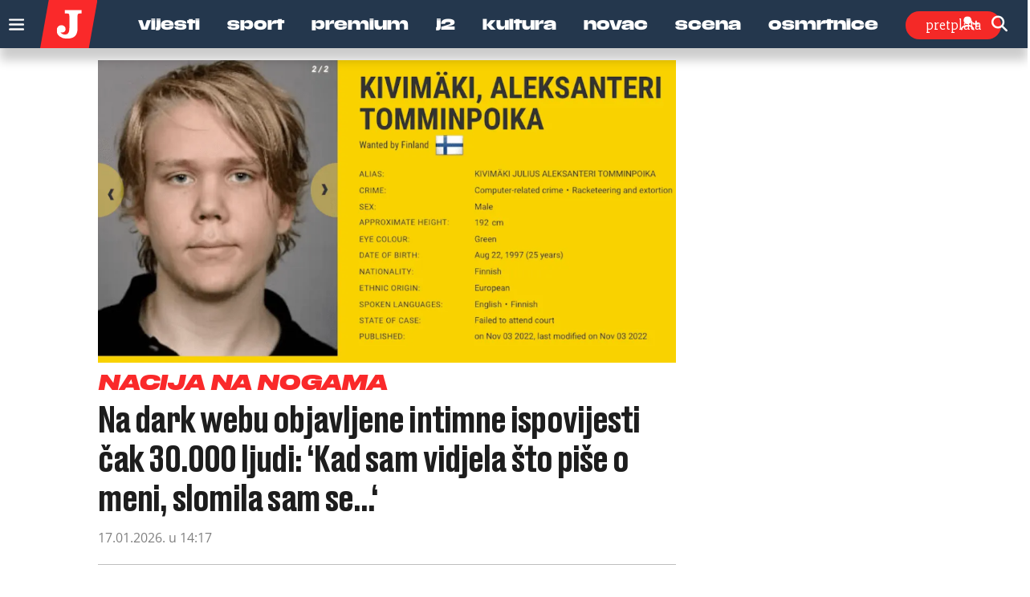

--- FILE ---
content_type: text/html; charset=UTF-8
request_url: https://www.jutarnji.hr/tag/Sanna_Marin
body_size: 34759
content:

<!DOCTYPE html>
<html prefix="og: https://ogp.me/ns#" lang="hr-hr" dir="ltr" class='com_ocm view-itemlist task-tag itemid-180 home reload_page j39 mm-hover site--jutarnji'>

<head>
	<meta charset="utf-8" />
	<meta name="keywords" content="Vijesti, Sport, Premium, J2, Kultura, Video, Novac, Scena" />
	<meta property="og:url" content="https://www.jutarnji.hr/tag/Sanna_Marin" />
	<meta property="og:title" content="Najnovije vijesti iz Hrvatske i svijeta" />
	<meta property="og:type" content="website" />
	<meta property="og:image" content="https://www.jutarnji.hr/templates/site/images/og_logo_jutarnji.png" />
	<meta name="image" content="https://www.jutarnji.hr/templates/site/images/og_logo_jutarnji.png" />
	<meta property="og:description" content="Jutarnji list – vodeći hrvatski dnevni portal s najnovijim vijestima iz politike, sporta, kulture i ekonomije. Pratite ekskluzivne reportaže i analize." />
	<meta name="twitter:card" content="summary_large_image" />
	<meta name="twitter:description" content="Jutarnji list – vodeći hrvatski dnevni portal s najnovijim vijestima iz politike, sporta, kulture i ekonomije. Pratite ekskluzivne reportaže i analize." />
	<meta name="twitter:title" content=" #Sanna Marin" />
	<meta name="viewport" content="width=device-width, initial-scale=1.0, user-scalable=yes" />
	<meta name="HandheldFriendly" content="true" />
	<meta name="apple-mobile-web-app-capable" content="YES" />
	<meta name="description" content="Jutarnji list – vodeći hrvatski dnevni portal s najnovijim vijestima iz politike, sporta, kulture i ekonomije. Pratite ekskluzivne reportaže i analize." />
	<title>Jutarnji list -  #Sanna Marin</title>
	<link href="https://www.jutarnji.hr/tag/Sanna_Marin" rel="canonical" />
	
	
	<link href="https://adservice.google.com" rel="dns-prefetch" />
	<link href="https://adservice.google.hr" rel="dns-prefetch" />
	<link href="/templates/site/bootstrap/css/bootstrap.min.css" rel="stylesheet" />
	<link href="/templates/site/css/custom_jutarnji.css?1768391431" rel="stylesheet" />
	<link href="/templates/site/fonts/jutarnji/DrukMedium/styles.css" rel="stylesheet" />
	<link href="/templates/site/fonts/jutarnji/DrukMediumItalic/styles.css" rel="stylesheet" />
	<link href="/templates/site/fonts/jutarnji/DrukBold/styles.css" rel="stylesheet" />
	<link href="/templates/site/fonts/jutarnji/DrukTextBold/styles.css" rel="stylesheet" />
	<link href="/templates/site/fonts/jutarnji/DrukTextBoldItalic/styles.css" rel="stylesheet" />
	<link href="/templates/site/fonts/jutarnji/DrukTextMedium/styles.css" rel="stylesheet" />
	<link href="/templates/site/fonts/jutarnji/DrukTextMediumItalic/styles.css" rel="stylesheet" />
	<link href="/templates/site/fonts/jutarnji/DrukTextWideSuperItalic/styles.css" rel="stylesheet" />
	<link href="/templates/site/fonts/jutarnji/DrukXCondSuperItalic/styles.css" rel="stylesheet" />
	<link href="/templates/site/fonts/jutarnji/MediaSansExtended/mediasansextended.css" rel="stylesheet" />
	<link href="/templates/site/fonts/fontawesome-pro-6-7-2/css/all.css" rel="stylesheet" />
	<link href="/templates/site/fonts/fontawesome-pro-6-7-2/css/sharp-regular.min.css" rel="stylesheet" />
	<style type="text/css">@font-face {font-family:Archivo;font-style:normal;font-weight:100 900;font-stretch:62% 125%;src:url(/cf-fonts/v/archivo/5.0.16/vietnamese/wdth/normal.woff2);unicode-range:U+0102-0103,U+0110-0111,U+0128-0129,U+0168-0169,U+01A0-01A1,U+01AF-01B0,U+0300-0301,U+0303-0304,U+0308-0309,U+0323,U+0329,U+1EA0-1EF9,U+20AB;font-display:swap;}@font-face {font-family:Archivo;font-style:normal;font-weight:100 900;font-stretch:62% 125%;src:url(/cf-fonts/v/archivo/5.0.16/latin/wdth/normal.woff2);unicode-range:U+0000-00FF,U+0131,U+0152-0153,U+02BB-02BC,U+02C6,U+02DA,U+02DC,U+0304,U+0308,U+0329,U+2000-206F,U+2074,U+20AC,U+2122,U+2191,U+2193,U+2212,U+2215,U+FEFF,U+FFFD;font-display:swap;}@font-face {font-family:Archivo;font-style:normal;font-weight:100 900;font-stretch:62% 125%;src:url(/cf-fonts/v/archivo/5.0.16/latin-ext/wdth/normal.woff2);unicode-range:U+0100-02AF,U+0304,U+0308,U+0329,U+1E00-1E9F,U+1EF2-1EFF,U+2020,U+20A0-20AB,U+20AD-20CF,U+2113,U+2C60-2C7F,U+A720-A7FF;font-display:swap;}@font-face {font-family:Archivo;font-style:italic;font-weight:100 900;font-stretch:62% 125%;src:url(/cf-fonts/v/archivo/5.0.16/vietnamese/wdth/italic.woff2);unicode-range:U+0102-0103,U+0110-0111,U+0128-0129,U+0168-0169,U+01A0-01A1,U+01AF-01B0,U+0300-0301,U+0303-0304,U+0308-0309,U+0323,U+0329,U+1EA0-1EF9,U+20AB;font-display:swap;}@font-face {font-family:Archivo;font-style:italic;font-weight:100 900;font-stretch:62% 125%;src:url(/cf-fonts/v/archivo/5.0.16/latin/wdth/italic.woff2);unicode-range:U+0000-00FF,U+0131,U+0152-0153,U+02BB-02BC,U+02C6,U+02DA,U+02DC,U+0304,U+0308,U+0329,U+2000-206F,U+2074,U+20AC,U+2122,U+2191,U+2193,U+2212,U+2215,U+FEFF,U+FFFD;font-display:swap;}@font-face {font-family:Archivo;font-style:italic;font-weight:100 900;font-stretch:62% 125%;src:url(/cf-fonts/v/archivo/5.0.16/latin-ext/wdth/italic.woff2);unicode-range:U+0100-02AF,U+0304,U+0308,U+0329,U+1E00-1E9F,U+1EF2-1EFF,U+2020,U+20A0-20AB,U+20AD-20CF,U+2113,U+2C60-2C7F,U+A720-A7FF;font-display:swap;}@font-face {font-family:Holtwood One SC;font-style:normal;font-weight:400;src:url(/cf-fonts/s/holtwood-one-sc/5.0.18/latin/400/normal.woff2);unicode-range:U+0000-00FF,U+0131,U+0152-0153,U+02BB-02BC,U+02C6,U+02DA,U+02DC,U+0304,U+0308,U+0329,U+2000-206F,U+2074,U+20AC,U+2122,U+2191,U+2193,U+2212,U+2215,U+FEFF,U+FFFD;font-display:swap;}@font-face {font-family:Open Sans;font-style:normal;font-weight:400;src:url(/cf-fonts/v/open-sans/5.0.20/cyrillic-ext/wght/normal.woff2);unicode-range:U+0460-052F,U+1C80-1C88,U+20B4,U+2DE0-2DFF,U+A640-A69F,U+FE2E-FE2F;font-display:swap;}@font-face {font-family:Open Sans;font-style:normal;font-weight:400;src:url(/cf-fonts/v/open-sans/5.0.20/greek/wght/normal.woff2);unicode-range:U+0370-03FF;font-display:swap;}@font-face {font-family:Open Sans;font-style:normal;font-weight:400;src:url(/cf-fonts/v/open-sans/5.0.20/cyrillic/wght/normal.woff2);unicode-range:U+0301,U+0400-045F,U+0490-0491,U+04B0-04B1,U+2116;font-display:swap;}@font-face {font-family:Open Sans;font-style:normal;font-weight:400;src:url(/cf-fonts/v/open-sans/5.0.20/latin/wght/normal.woff2);unicode-range:U+0000-00FF,U+0131,U+0152-0153,U+02BB-02BC,U+02C6,U+02DA,U+02DC,U+0304,U+0308,U+0329,U+2000-206F,U+2074,U+20AC,U+2122,U+2191,U+2193,U+2212,U+2215,U+FEFF,U+FFFD;font-display:swap;}@font-face {font-family:Open Sans;font-style:normal;font-weight:400;src:url(/cf-fonts/v/open-sans/5.0.20/vietnamese/wght/normal.woff2);unicode-range:U+0102-0103,U+0110-0111,U+0128-0129,U+0168-0169,U+01A0-01A1,U+01AF-01B0,U+0300-0301,U+0303-0304,U+0308-0309,U+0323,U+0329,U+1EA0-1EF9,U+20AB;font-display:swap;}@font-face {font-family:Open Sans;font-style:normal;font-weight:400;src:url(/cf-fonts/v/open-sans/5.0.20/greek-ext/wght/normal.woff2);unicode-range:U+1F00-1FFF;font-display:swap;}@font-face {font-family:Open Sans;font-style:normal;font-weight:400;src:url(/cf-fonts/v/open-sans/5.0.20/hebrew/wght/normal.woff2);unicode-range:U+0590-05FF,U+200C-2010,U+20AA,U+25CC,U+FB1D-FB4F;font-display:swap;}@font-face {font-family:Open Sans;font-style:normal;font-weight:400;src:url(/cf-fonts/v/open-sans/5.0.20/latin-ext/wght/normal.woff2);unicode-range:U+0100-02AF,U+0304,U+0308,U+0329,U+1E00-1E9F,U+1EF2-1EFF,U+2020,U+20A0-20AB,U+20AD-20CF,U+2113,U+2C60-2C7F,U+A720-A7FF;font-display:swap;}@font-face {font-family:Open Sans;font-style:normal;font-weight:600;src:url(/cf-fonts/v/open-sans/5.0.20/greek/wght/normal.woff2);unicode-range:U+0370-03FF;font-display:swap;}@font-face {font-family:Open Sans;font-style:normal;font-weight:600;src:url(/cf-fonts/v/open-sans/5.0.20/cyrillic-ext/wght/normal.woff2);unicode-range:U+0460-052F,U+1C80-1C88,U+20B4,U+2DE0-2DFF,U+A640-A69F,U+FE2E-FE2F;font-display:swap;}@font-face {font-family:Open Sans;font-style:normal;font-weight:600;src:url(/cf-fonts/v/open-sans/5.0.20/greek-ext/wght/normal.woff2);unicode-range:U+1F00-1FFF;font-display:swap;}@font-face {font-family:Open Sans;font-style:normal;font-weight:600;src:url(/cf-fonts/v/open-sans/5.0.20/vietnamese/wght/normal.woff2);unicode-range:U+0102-0103,U+0110-0111,U+0128-0129,U+0168-0169,U+01A0-01A1,U+01AF-01B0,U+0300-0301,U+0303-0304,U+0308-0309,U+0323,U+0329,U+1EA0-1EF9,U+20AB;font-display:swap;}@font-face {font-family:Open Sans;font-style:normal;font-weight:600;src:url(/cf-fonts/v/open-sans/5.0.20/latin/wght/normal.woff2);unicode-range:U+0000-00FF,U+0131,U+0152-0153,U+02BB-02BC,U+02C6,U+02DA,U+02DC,U+0304,U+0308,U+0329,U+2000-206F,U+2074,U+20AC,U+2122,U+2191,U+2193,U+2212,U+2215,U+FEFF,U+FFFD;font-display:swap;}@font-face {font-family:Open Sans;font-style:normal;font-weight:600;src:url(/cf-fonts/v/open-sans/5.0.20/hebrew/wght/normal.woff2);unicode-range:U+0590-05FF,U+200C-2010,U+20AA,U+25CC,U+FB1D-FB4F;font-display:swap;}@font-face {font-family:Open Sans;font-style:normal;font-weight:600;src:url(/cf-fonts/v/open-sans/5.0.20/cyrillic/wght/normal.woff2);unicode-range:U+0301,U+0400-045F,U+0490-0491,U+04B0-04B1,U+2116;font-display:swap;}@font-face {font-family:Open Sans;font-style:normal;font-weight:600;src:url(/cf-fonts/v/open-sans/5.0.20/latin-ext/wght/normal.woff2);unicode-range:U+0100-02AF,U+0304,U+0308,U+0329,U+1E00-1E9F,U+1EF2-1EFF,U+2020,U+20A0-20AB,U+20AD-20CF,U+2113,U+2C60-2C7F,U+A720-A7FF;font-display:swap;}@font-face {font-family:Open Sans;font-style:normal;font-weight:700;src:url(/cf-fonts/v/open-sans/5.0.20/greek/wght/normal.woff2);unicode-range:U+0370-03FF;font-display:swap;}@font-face {font-family:Open Sans;font-style:normal;font-weight:700;src:url(/cf-fonts/v/open-sans/5.0.20/latin/wght/normal.woff2);unicode-range:U+0000-00FF,U+0131,U+0152-0153,U+02BB-02BC,U+02C6,U+02DA,U+02DC,U+0304,U+0308,U+0329,U+2000-206F,U+2074,U+20AC,U+2122,U+2191,U+2193,U+2212,U+2215,U+FEFF,U+FFFD;font-display:swap;}@font-face {font-family:Open Sans;font-style:normal;font-weight:700;src:url(/cf-fonts/v/open-sans/5.0.20/cyrillic/wght/normal.woff2);unicode-range:U+0301,U+0400-045F,U+0490-0491,U+04B0-04B1,U+2116;font-display:swap;}@font-face {font-family:Open Sans;font-style:normal;font-weight:700;src:url(/cf-fonts/v/open-sans/5.0.20/greek-ext/wght/normal.woff2);unicode-range:U+1F00-1FFF;font-display:swap;}@font-face {font-family:Open Sans;font-style:normal;font-weight:700;src:url(/cf-fonts/v/open-sans/5.0.20/hebrew/wght/normal.woff2);unicode-range:U+0590-05FF,U+200C-2010,U+20AA,U+25CC,U+FB1D-FB4F;font-display:swap;}@font-face {font-family:Open Sans;font-style:normal;font-weight:700;src:url(/cf-fonts/v/open-sans/5.0.20/vietnamese/wght/normal.woff2);unicode-range:U+0102-0103,U+0110-0111,U+0128-0129,U+0168-0169,U+01A0-01A1,U+01AF-01B0,U+0300-0301,U+0303-0304,U+0308-0309,U+0323,U+0329,U+1EA0-1EF9,U+20AB;font-display:swap;}@font-face {font-family:Open Sans;font-style:normal;font-weight:700;src:url(/cf-fonts/v/open-sans/5.0.20/latin-ext/wght/normal.woff2);unicode-range:U+0100-02AF,U+0304,U+0308,U+0329,U+1E00-1E9F,U+1EF2-1EFF,U+2020,U+20A0-20AB,U+20AD-20CF,U+2113,U+2C60-2C7F,U+A720-A7FF;font-display:swap;}@font-face {font-family:Open Sans;font-style:normal;font-weight:700;src:url(/cf-fonts/v/open-sans/5.0.20/cyrillic-ext/wght/normal.woff2);unicode-range:U+0460-052F,U+1C80-1C88,U+20B4,U+2DE0-2DFF,U+A640-A69F,U+FE2E-FE2F;font-display:swap;}@font-face {font-family:Open Sans;font-style:normal;font-weight:800;src:url(/cf-fonts/v/open-sans/5.0.20/latin-ext/wght/normal.woff2);unicode-range:U+0100-02AF,U+0304,U+0308,U+0329,U+1E00-1E9F,U+1EF2-1EFF,U+2020,U+20A0-20AB,U+20AD-20CF,U+2113,U+2C60-2C7F,U+A720-A7FF;font-display:swap;}@font-face {font-family:Open Sans;font-style:normal;font-weight:800;src:url(/cf-fonts/v/open-sans/5.0.20/vietnamese/wght/normal.woff2);unicode-range:U+0102-0103,U+0110-0111,U+0128-0129,U+0168-0169,U+01A0-01A1,U+01AF-01B0,U+0300-0301,U+0303-0304,U+0308-0309,U+0323,U+0329,U+1EA0-1EF9,U+20AB;font-display:swap;}@font-face {font-family:Open Sans;font-style:normal;font-weight:800;src:url(/cf-fonts/v/open-sans/5.0.20/cyrillic/wght/normal.woff2);unicode-range:U+0301,U+0400-045F,U+0490-0491,U+04B0-04B1,U+2116;font-display:swap;}@font-face {font-family:Open Sans;font-style:normal;font-weight:800;src:url(/cf-fonts/v/open-sans/5.0.20/cyrillic-ext/wght/normal.woff2);unicode-range:U+0460-052F,U+1C80-1C88,U+20B4,U+2DE0-2DFF,U+A640-A69F,U+FE2E-FE2F;font-display:swap;}@font-face {font-family:Open Sans;font-style:normal;font-weight:800;src:url(/cf-fonts/v/open-sans/5.0.20/hebrew/wght/normal.woff2);unicode-range:U+0590-05FF,U+200C-2010,U+20AA,U+25CC,U+FB1D-FB4F;font-display:swap;}@font-face {font-family:Open Sans;font-style:normal;font-weight:800;src:url(/cf-fonts/v/open-sans/5.0.20/latin/wght/normal.woff2);unicode-range:U+0000-00FF,U+0131,U+0152-0153,U+02BB-02BC,U+02C6,U+02DA,U+02DC,U+0304,U+0308,U+0329,U+2000-206F,U+2074,U+20AC,U+2122,U+2191,U+2193,U+2212,U+2215,U+FEFF,U+FFFD;font-display:swap;}@font-face {font-family:Open Sans;font-style:normal;font-weight:800;src:url(/cf-fonts/v/open-sans/5.0.20/greek/wght/normal.woff2);unicode-range:U+0370-03FF;font-display:swap;}@font-face {font-family:Open Sans;font-style:normal;font-weight:800;src:url(/cf-fonts/v/open-sans/5.0.20/greek-ext/wght/normal.woff2);unicode-range:U+1F00-1FFF;font-display:swap;}@font-face {font-family:Open Sans;font-style:italic;font-weight:400;src:url(/cf-fonts/v/open-sans/5.0.20/cyrillic-ext/wght/italic.woff2);unicode-range:U+0460-052F,U+1C80-1C88,U+20B4,U+2DE0-2DFF,U+A640-A69F,U+FE2E-FE2F;font-display:swap;}@font-face {font-family:Open Sans;font-style:italic;font-weight:400;src:url(/cf-fonts/v/open-sans/5.0.20/vietnamese/wght/italic.woff2);unicode-range:U+0102-0103,U+0110-0111,U+0128-0129,U+0168-0169,U+01A0-01A1,U+01AF-01B0,U+0300-0301,U+0303-0304,U+0308-0309,U+0323,U+0329,U+1EA0-1EF9,U+20AB;font-display:swap;}@font-face {font-family:Open Sans;font-style:italic;font-weight:400;src:url(/cf-fonts/v/open-sans/5.0.20/greek/wght/italic.woff2);unicode-range:U+0370-03FF;font-display:swap;}@font-face {font-family:Open Sans;font-style:italic;font-weight:400;src:url(/cf-fonts/v/open-sans/5.0.20/latin-ext/wght/italic.woff2);unicode-range:U+0100-02AF,U+0304,U+0308,U+0329,U+1E00-1E9F,U+1EF2-1EFF,U+2020,U+20A0-20AB,U+20AD-20CF,U+2113,U+2C60-2C7F,U+A720-A7FF;font-display:swap;}@font-face {font-family:Open Sans;font-style:italic;font-weight:400;src:url(/cf-fonts/v/open-sans/5.0.20/cyrillic/wght/italic.woff2);unicode-range:U+0301,U+0400-045F,U+0490-0491,U+04B0-04B1,U+2116;font-display:swap;}@font-face {font-family:Open Sans;font-style:italic;font-weight:400;src:url(/cf-fonts/v/open-sans/5.0.20/latin/wght/italic.woff2);unicode-range:U+0000-00FF,U+0131,U+0152-0153,U+02BB-02BC,U+02C6,U+02DA,U+02DC,U+0304,U+0308,U+0329,U+2000-206F,U+2074,U+20AC,U+2122,U+2191,U+2193,U+2212,U+2215,U+FEFF,U+FFFD;font-display:swap;}@font-face {font-family:Open Sans;font-style:italic;font-weight:400;src:url(/cf-fonts/v/open-sans/5.0.20/hebrew/wght/italic.woff2);unicode-range:U+0590-05FF,U+200C-2010,U+20AA,U+25CC,U+FB1D-FB4F;font-display:swap;}@font-face {font-family:Open Sans;font-style:italic;font-weight:400;src:url(/cf-fonts/v/open-sans/5.0.20/greek-ext/wght/italic.woff2);unicode-range:U+1F00-1FFF;font-display:swap;}@font-face {font-family:Open Sans;font-style:italic;font-weight:600;src:url(/cf-fonts/v/open-sans/5.0.20/greek-ext/wght/italic.woff2);unicode-range:U+1F00-1FFF;font-display:swap;}@font-face {font-family:Open Sans;font-style:italic;font-weight:600;src:url(/cf-fonts/v/open-sans/5.0.20/latin-ext/wght/italic.woff2);unicode-range:U+0100-02AF,U+0304,U+0308,U+0329,U+1E00-1E9F,U+1EF2-1EFF,U+2020,U+20A0-20AB,U+20AD-20CF,U+2113,U+2C60-2C7F,U+A720-A7FF;font-display:swap;}@font-face {font-family:Open Sans;font-style:italic;font-weight:600;src:url(/cf-fonts/v/open-sans/5.0.20/cyrillic/wght/italic.woff2);unicode-range:U+0301,U+0400-045F,U+0490-0491,U+04B0-04B1,U+2116;font-display:swap;}@font-face {font-family:Open Sans;font-style:italic;font-weight:600;src:url(/cf-fonts/v/open-sans/5.0.20/cyrillic-ext/wght/italic.woff2);unicode-range:U+0460-052F,U+1C80-1C88,U+20B4,U+2DE0-2DFF,U+A640-A69F,U+FE2E-FE2F;font-display:swap;}@font-face {font-family:Open Sans;font-style:italic;font-weight:600;src:url(/cf-fonts/v/open-sans/5.0.20/hebrew/wght/italic.woff2);unicode-range:U+0590-05FF,U+200C-2010,U+20AA,U+25CC,U+FB1D-FB4F;font-display:swap;}@font-face {font-family:Open Sans;font-style:italic;font-weight:600;src:url(/cf-fonts/v/open-sans/5.0.20/greek/wght/italic.woff2);unicode-range:U+0370-03FF;font-display:swap;}@font-face {font-family:Open Sans;font-style:italic;font-weight:600;src:url(/cf-fonts/v/open-sans/5.0.20/latin/wght/italic.woff2);unicode-range:U+0000-00FF,U+0131,U+0152-0153,U+02BB-02BC,U+02C6,U+02DA,U+02DC,U+0304,U+0308,U+0329,U+2000-206F,U+2074,U+20AC,U+2122,U+2191,U+2193,U+2212,U+2215,U+FEFF,U+FFFD;font-display:swap;}@font-face {font-family:Open Sans;font-style:italic;font-weight:600;src:url(/cf-fonts/v/open-sans/5.0.20/vietnamese/wght/italic.woff2);unicode-range:U+0102-0103,U+0110-0111,U+0128-0129,U+0168-0169,U+01A0-01A1,U+01AF-01B0,U+0300-0301,U+0303-0304,U+0308-0309,U+0323,U+0329,U+1EA0-1EF9,U+20AB;font-display:swap;}@font-face {font-family:Open Sans;font-style:italic;font-weight:700;src:url(/cf-fonts/v/open-sans/5.0.20/greek-ext/wght/italic.woff2);unicode-range:U+1F00-1FFF;font-display:swap;}@font-face {font-family:Open Sans;font-style:italic;font-weight:700;src:url(/cf-fonts/v/open-sans/5.0.20/latin-ext/wght/italic.woff2);unicode-range:U+0100-02AF,U+0304,U+0308,U+0329,U+1E00-1E9F,U+1EF2-1EFF,U+2020,U+20A0-20AB,U+20AD-20CF,U+2113,U+2C60-2C7F,U+A720-A7FF;font-display:swap;}@font-face {font-family:Open Sans;font-style:italic;font-weight:700;src:url(/cf-fonts/v/open-sans/5.0.20/latin/wght/italic.woff2);unicode-range:U+0000-00FF,U+0131,U+0152-0153,U+02BB-02BC,U+02C6,U+02DA,U+02DC,U+0304,U+0308,U+0329,U+2000-206F,U+2074,U+20AC,U+2122,U+2191,U+2193,U+2212,U+2215,U+FEFF,U+FFFD;font-display:swap;}@font-face {font-family:Open Sans;font-style:italic;font-weight:700;src:url(/cf-fonts/v/open-sans/5.0.20/vietnamese/wght/italic.woff2);unicode-range:U+0102-0103,U+0110-0111,U+0128-0129,U+0168-0169,U+01A0-01A1,U+01AF-01B0,U+0300-0301,U+0303-0304,U+0308-0309,U+0323,U+0329,U+1EA0-1EF9,U+20AB;font-display:swap;}@font-face {font-family:Open Sans;font-style:italic;font-weight:700;src:url(/cf-fonts/v/open-sans/5.0.20/hebrew/wght/italic.woff2);unicode-range:U+0590-05FF,U+200C-2010,U+20AA,U+25CC,U+FB1D-FB4F;font-display:swap;}@font-face {font-family:Open Sans;font-style:italic;font-weight:700;src:url(/cf-fonts/v/open-sans/5.0.20/greek/wght/italic.woff2);unicode-range:U+0370-03FF;font-display:swap;}@font-face {font-family:Open Sans;font-style:italic;font-weight:700;src:url(/cf-fonts/v/open-sans/5.0.20/cyrillic-ext/wght/italic.woff2);unicode-range:U+0460-052F,U+1C80-1C88,U+20B4,U+2DE0-2DFF,U+A640-A69F,U+FE2E-FE2F;font-display:swap;}@font-face {font-family:Open Sans;font-style:italic;font-weight:700;src:url(/cf-fonts/v/open-sans/5.0.20/cyrillic/wght/italic.woff2);unicode-range:U+0301,U+0400-045F,U+0490-0491,U+04B0-04B1,U+2116;font-display:swap;}@font-face {font-family:Open Sans;font-style:italic;font-weight:800;src:url(/cf-fonts/v/open-sans/5.0.20/cyrillic-ext/wght/italic.woff2);unicode-range:U+0460-052F,U+1C80-1C88,U+20B4,U+2DE0-2DFF,U+A640-A69F,U+FE2E-FE2F;font-display:swap;}@font-face {font-family:Open Sans;font-style:italic;font-weight:800;src:url(/cf-fonts/v/open-sans/5.0.20/latin-ext/wght/italic.woff2);unicode-range:U+0100-02AF,U+0304,U+0308,U+0329,U+1E00-1E9F,U+1EF2-1EFF,U+2020,U+20A0-20AB,U+20AD-20CF,U+2113,U+2C60-2C7F,U+A720-A7FF;font-display:swap;}@font-face {font-family:Open Sans;font-style:italic;font-weight:800;src:url(/cf-fonts/v/open-sans/5.0.20/cyrillic/wght/italic.woff2);unicode-range:U+0301,U+0400-045F,U+0490-0491,U+04B0-04B1,U+2116;font-display:swap;}@font-face {font-family:Open Sans;font-style:italic;font-weight:800;src:url(/cf-fonts/v/open-sans/5.0.20/greek/wght/italic.woff2);unicode-range:U+0370-03FF;font-display:swap;}@font-face {font-family:Open Sans;font-style:italic;font-weight:800;src:url(/cf-fonts/v/open-sans/5.0.20/latin/wght/italic.woff2);unicode-range:U+0000-00FF,U+0131,U+0152-0153,U+02BB-02BC,U+02C6,U+02DA,U+02DC,U+0304,U+0308,U+0329,U+2000-206F,U+2074,U+20AC,U+2122,U+2191,U+2193,U+2212,U+2215,U+FEFF,U+FFFD;font-display:swap;}@font-face {font-family:Open Sans;font-style:italic;font-weight:800;src:url(/cf-fonts/v/open-sans/5.0.20/greek-ext/wght/italic.woff2);unicode-range:U+1F00-1FFF;font-display:swap;}@font-face {font-family:Open Sans;font-style:italic;font-weight:800;src:url(/cf-fonts/v/open-sans/5.0.20/vietnamese/wght/italic.woff2);unicode-range:U+0102-0103,U+0110-0111,U+0128-0129,U+0168-0169,U+01A0-01A1,U+01AF-01B0,U+0300-0301,U+0303-0304,U+0308-0309,U+0323,U+0329,U+1EA0-1EF9,U+20AB;font-display:swap;}@font-face {font-family:Open Sans;font-style:italic;font-weight:800;src:url(/cf-fonts/v/open-sans/5.0.20/hebrew/wght/italic.woff2);unicode-range:U+0590-05FF,U+200C-2010,U+20AA,U+25CC,U+FB1D-FB4F;font-display:swap;}@font-face {font-family:Roboto Slab;font-style:normal;font-weight:700;src:url(/cf-fonts/v/roboto-slab/5.0.18/greek/wght/normal.woff2);unicode-range:U+0370-03FF;font-display:swap;}@font-face {font-family:Roboto Slab;font-style:normal;font-weight:700;src:url(/cf-fonts/v/roboto-slab/5.0.18/greek-ext/wght/normal.woff2);unicode-range:U+1F00-1FFF;font-display:swap;}@font-face {font-family:Roboto Slab;font-style:normal;font-weight:700;src:url(/cf-fonts/v/roboto-slab/5.0.18/latin/wght/normal.woff2);unicode-range:U+0000-00FF,U+0131,U+0152-0153,U+02BB-02BC,U+02C6,U+02DA,U+02DC,U+0304,U+0308,U+0329,U+2000-206F,U+2074,U+20AC,U+2122,U+2191,U+2193,U+2212,U+2215,U+FEFF,U+FFFD;font-display:swap;}@font-face {font-family:Roboto Slab;font-style:normal;font-weight:700;src:url(/cf-fonts/v/roboto-slab/5.0.18/cyrillic/wght/normal.woff2);unicode-range:U+0301,U+0400-045F,U+0490-0491,U+04B0-04B1,U+2116;font-display:swap;}@font-face {font-family:Roboto Slab;font-style:normal;font-weight:700;src:url(/cf-fonts/v/roboto-slab/5.0.18/cyrillic-ext/wght/normal.woff2);unicode-range:U+0460-052F,U+1C80-1C88,U+20B4,U+2DE0-2DFF,U+A640-A69F,U+FE2E-FE2F;font-display:swap;}@font-face {font-family:Roboto Slab;font-style:normal;font-weight:700;src:url(/cf-fonts/v/roboto-slab/5.0.18/latin-ext/wght/normal.woff2);unicode-range:U+0100-02AF,U+0304,U+0308,U+0329,U+1E00-1E9F,U+1EF2-1EFF,U+2020,U+20A0-20AB,U+20AD-20CF,U+2113,U+2C60-2C7F,U+A720-A7FF;font-display:swap;}@font-face {font-family:Roboto Slab;font-style:normal;font-weight:700;src:url(/cf-fonts/v/roboto-slab/5.0.18/vietnamese/wght/normal.woff2);unicode-range:U+0102-0103,U+0110-0111,U+0128-0129,U+0168-0169,U+01A0-01A1,U+01AF-01B0,U+0300-0301,U+0303-0304,U+0308-0309,U+0323,U+0329,U+1EA0-1EF9,U+20AB;font-display:swap;}@font-face {font-family:Roboto Slab;font-style:normal;font-weight:900;src:url(/cf-fonts/v/roboto-slab/5.0.18/cyrillic/wght/normal.woff2);unicode-range:U+0301,U+0400-045F,U+0490-0491,U+04B0-04B1,U+2116;font-display:swap;}@font-face {font-family:Roboto Slab;font-style:normal;font-weight:900;src:url(/cf-fonts/v/roboto-slab/5.0.18/greek-ext/wght/normal.woff2);unicode-range:U+1F00-1FFF;font-display:swap;}@font-face {font-family:Roboto Slab;font-style:normal;font-weight:900;src:url(/cf-fonts/v/roboto-slab/5.0.18/latin/wght/normal.woff2);unicode-range:U+0000-00FF,U+0131,U+0152-0153,U+02BB-02BC,U+02C6,U+02DA,U+02DC,U+0304,U+0308,U+0329,U+2000-206F,U+2074,U+20AC,U+2122,U+2191,U+2193,U+2212,U+2215,U+FEFF,U+FFFD;font-display:swap;}@font-face {font-family:Roboto Slab;font-style:normal;font-weight:900;src:url(/cf-fonts/v/roboto-slab/5.0.18/latin-ext/wght/normal.woff2);unicode-range:U+0100-02AF,U+0304,U+0308,U+0329,U+1E00-1E9F,U+1EF2-1EFF,U+2020,U+20A0-20AB,U+20AD-20CF,U+2113,U+2C60-2C7F,U+A720-A7FF;font-display:swap;}@font-face {font-family:Roboto Slab;font-style:normal;font-weight:900;src:url(/cf-fonts/v/roboto-slab/5.0.18/vietnamese/wght/normal.woff2);unicode-range:U+0102-0103,U+0110-0111,U+0128-0129,U+0168-0169,U+01A0-01A1,U+01AF-01B0,U+0300-0301,U+0303-0304,U+0308-0309,U+0323,U+0329,U+1EA0-1EF9,U+20AB;font-display:swap;}@font-face {font-family:Roboto Slab;font-style:normal;font-weight:900;src:url(/cf-fonts/v/roboto-slab/5.0.18/cyrillic-ext/wght/normal.woff2);unicode-range:U+0460-052F,U+1C80-1C88,U+20B4,U+2DE0-2DFF,U+A640-A69F,U+FE2E-FE2F;font-display:swap;}@font-face {font-family:Roboto Slab;font-style:normal;font-weight:900;src:url(/cf-fonts/v/roboto-slab/5.0.18/greek/wght/normal.woff2);unicode-range:U+0370-03FF;font-display:swap;}@font-face {font-family:Roboto;font-style:normal;font-weight:300;src:url(/cf-fonts/s/roboto/5.0.11/cyrillic-ext/300/normal.woff2);unicode-range:U+0460-052F,U+1C80-1C88,U+20B4,U+2DE0-2DFF,U+A640-A69F,U+FE2E-FE2F;font-display:swap;}@font-face {font-family:Roboto;font-style:normal;font-weight:300;src:url(/cf-fonts/s/roboto/5.0.11/greek-ext/300/normal.woff2);unicode-range:U+1F00-1FFF;font-display:swap;}@font-face {font-family:Roboto;font-style:normal;font-weight:300;src:url(/cf-fonts/s/roboto/5.0.11/vietnamese/300/normal.woff2);unicode-range:U+0102-0103,U+0110-0111,U+0128-0129,U+0168-0169,U+01A0-01A1,U+01AF-01B0,U+0300-0301,U+0303-0304,U+0308-0309,U+0323,U+0329,U+1EA0-1EF9,U+20AB;font-display:swap;}@font-face {font-family:Roboto;font-style:normal;font-weight:300;src:url(/cf-fonts/s/roboto/5.0.11/latin/300/normal.woff2);unicode-range:U+0000-00FF,U+0131,U+0152-0153,U+02BB-02BC,U+02C6,U+02DA,U+02DC,U+0304,U+0308,U+0329,U+2000-206F,U+2074,U+20AC,U+2122,U+2191,U+2193,U+2212,U+2215,U+FEFF,U+FFFD;font-display:swap;}@font-face {font-family:Roboto;font-style:normal;font-weight:300;src:url(/cf-fonts/s/roboto/5.0.11/greek/300/normal.woff2);unicode-range:U+0370-03FF;font-display:swap;}@font-face {font-family:Roboto;font-style:normal;font-weight:300;src:url(/cf-fonts/s/roboto/5.0.11/latin-ext/300/normal.woff2);unicode-range:U+0100-02AF,U+0304,U+0308,U+0329,U+1E00-1E9F,U+1EF2-1EFF,U+2020,U+20A0-20AB,U+20AD-20CF,U+2113,U+2C60-2C7F,U+A720-A7FF;font-display:swap;}@font-face {font-family:Roboto;font-style:normal;font-weight:300;src:url(/cf-fonts/s/roboto/5.0.11/cyrillic/300/normal.woff2);unicode-range:U+0301,U+0400-045F,U+0490-0491,U+04B0-04B1,U+2116;font-display:swap;}@font-face {font-family:Roboto;font-style:normal;font-weight:500;src:url(/cf-fonts/s/roboto/5.0.11/greek/500/normal.woff2);unicode-range:U+0370-03FF;font-display:swap;}@font-face {font-family:Roboto;font-style:normal;font-weight:500;src:url(/cf-fonts/s/roboto/5.0.11/greek-ext/500/normal.woff2);unicode-range:U+1F00-1FFF;font-display:swap;}@font-face {font-family:Roboto;font-style:normal;font-weight:500;src:url(/cf-fonts/s/roboto/5.0.11/cyrillic/500/normal.woff2);unicode-range:U+0301,U+0400-045F,U+0490-0491,U+04B0-04B1,U+2116;font-display:swap;}@font-face {font-family:Roboto;font-style:normal;font-weight:500;src:url(/cf-fonts/s/roboto/5.0.11/latin-ext/500/normal.woff2);unicode-range:U+0100-02AF,U+0304,U+0308,U+0329,U+1E00-1E9F,U+1EF2-1EFF,U+2020,U+20A0-20AB,U+20AD-20CF,U+2113,U+2C60-2C7F,U+A720-A7FF;font-display:swap;}@font-face {font-family:Roboto;font-style:normal;font-weight:500;src:url(/cf-fonts/s/roboto/5.0.11/cyrillic-ext/500/normal.woff2);unicode-range:U+0460-052F,U+1C80-1C88,U+20B4,U+2DE0-2DFF,U+A640-A69F,U+FE2E-FE2F;font-display:swap;}@font-face {font-family:Roboto;font-style:normal;font-weight:500;src:url(/cf-fonts/s/roboto/5.0.11/vietnamese/500/normal.woff2);unicode-range:U+0102-0103,U+0110-0111,U+0128-0129,U+0168-0169,U+01A0-01A1,U+01AF-01B0,U+0300-0301,U+0303-0304,U+0308-0309,U+0323,U+0329,U+1EA0-1EF9,U+20AB;font-display:swap;}@font-face {font-family:Roboto;font-style:normal;font-weight:500;src:url(/cf-fonts/s/roboto/5.0.11/latin/500/normal.woff2);unicode-range:U+0000-00FF,U+0131,U+0152-0153,U+02BB-02BC,U+02C6,U+02DA,U+02DC,U+0304,U+0308,U+0329,U+2000-206F,U+2074,U+20AC,U+2122,U+2191,U+2193,U+2212,U+2215,U+FEFF,U+FFFD;font-display:swap;}@font-face {font-family:Roboto;font-style:normal;font-weight:700;src:url(/cf-fonts/s/roboto/5.0.11/greek/700/normal.woff2);unicode-range:U+0370-03FF;font-display:swap;}@font-face {font-family:Roboto;font-style:normal;font-weight:700;src:url(/cf-fonts/s/roboto/5.0.11/latin/700/normal.woff2);unicode-range:U+0000-00FF,U+0131,U+0152-0153,U+02BB-02BC,U+02C6,U+02DA,U+02DC,U+0304,U+0308,U+0329,U+2000-206F,U+2074,U+20AC,U+2122,U+2191,U+2193,U+2212,U+2215,U+FEFF,U+FFFD;font-display:swap;}@font-face {font-family:Roboto;font-style:normal;font-weight:700;src:url(/cf-fonts/s/roboto/5.0.11/cyrillic/700/normal.woff2);unicode-range:U+0301,U+0400-045F,U+0490-0491,U+04B0-04B1,U+2116;font-display:swap;}@font-face {font-family:Roboto;font-style:normal;font-weight:700;src:url(/cf-fonts/s/roboto/5.0.11/vietnamese/700/normal.woff2);unicode-range:U+0102-0103,U+0110-0111,U+0128-0129,U+0168-0169,U+01A0-01A1,U+01AF-01B0,U+0300-0301,U+0303-0304,U+0308-0309,U+0323,U+0329,U+1EA0-1EF9,U+20AB;font-display:swap;}@font-face {font-family:Roboto;font-style:normal;font-weight:700;src:url(/cf-fonts/s/roboto/5.0.11/cyrillic-ext/700/normal.woff2);unicode-range:U+0460-052F,U+1C80-1C88,U+20B4,U+2DE0-2DFF,U+A640-A69F,U+FE2E-FE2F;font-display:swap;}@font-face {font-family:Roboto;font-style:normal;font-weight:700;src:url(/cf-fonts/s/roboto/5.0.11/greek-ext/700/normal.woff2);unicode-range:U+1F00-1FFF;font-display:swap;}@font-face {font-family:Roboto;font-style:normal;font-weight:700;src:url(/cf-fonts/s/roboto/5.0.11/latin-ext/700/normal.woff2);unicode-range:U+0100-02AF,U+0304,U+0308,U+0329,U+1E00-1E9F,U+1EF2-1EFF,U+2020,U+20A0-20AB,U+20AD-20CF,U+2113,U+2C60-2C7F,U+A720-A7FF;font-display:swap;}@font-face {font-family:Slabo 27px;font-style:normal;font-weight:400;src:url(/cf-fonts/s/slabo-27px/5.0.18/latin/400/normal.woff2);unicode-range:U+0000-00FF,U+0131,U+0152-0153,U+02BB-02BC,U+02C6,U+02DA,U+02DC,U+0304,U+0308,U+0329,U+2000-206F,U+2074,U+20AC,U+2122,U+2191,U+2193,U+2212,U+2215,U+FEFF,U+FFFD;font-display:swap;}@font-face {font-family:Slabo 27px;font-style:normal;font-weight:400;src:url(/cf-fonts/s/slabo-27px/5.0.18/latin-ext/400/normal.woff2);unicode-range:U+0100-02AF,U+0304,U+0308,U+0329,U+1E00-1E9F,U+1EF2-1EFF,U+2020,U+20A0-20AB,U+20AD-20CF,U+2113,U+2C60-2C7F,U+A720-A7FF;font-display:swap;}</style>
	<script type="application/json" class="joomla-script-options new">{"DFPSetPositions":"position_options, position_data, position_break_01, position_break_01, position_jl_rub_mb_1, position_right_01, position_break_02, position_break_03, position_right_02, position_right_03, position_right_04, position_break_11, position_break_00, position_break_menu, position_wall_left, position_wall_right, position_floater_top","lazyExpand":5,"lazyPreload":false,"articleID":false,"category":"tag","author":false,"itemType":false,"itemTags":"'Sanna Marin'","CMSPageType":"tag","categoryHighParentId":1,"csrf.token":"4064d5813fb014a0365e4b914799db0d","system.paths":{"root":"","base":""}}</script>
	<script src="/media/jui/js/jquery.min.js?72c84aafa41f760f5e83d4baa0d589e7"></script>
	<script src="/media/jui/js/jquery-noconflict.js?72c84aafa41f760f5e83d4baa0d589e7"></script>
	<script src="/media/jui/js/jquery-migrate.min.js?72c84aafa41f760f5e83d4baa0d589e7"></script>
	<script src="/components/com_ocm/js/guest.js" defer></script>
	<script src="/media/ocm/assets/js/ocm.frontend.js?v2.7.0&amp;sitepath=/" defer></script>
	<script src="/components/com_ocm/js/URI.js"></script>
	<script src="/templates/site/bootstrap/js/bootstrap.bundle.min.js" defer></script>
	<script src="/plugins/system/t3/base-bs3/js/jquery.tap.min.js"></script>
	<script src="/plugins/system/t3/base-bs3/js/script.js" defer></script>
	<script src="/templates/site/js/pushstream.js" defer></script>
	<script src="/templates/site/js/scripts.js?1732264153" defer></script>
	<script src="/media/system/js/core.js?72c84aafa41f760f5e83d4baa0d589e7"></script>
	<script>

// upscore analytics
(function(u,p,s,c,r){u[r]=u[r]||function(p){(u[r].q=u[r].q||[]).push(p)},u[r].ls=1*new Date();var a=p.createElement(s),m=p.getElementsByTagName(s)[0];a.async=1;a.src=c;m.parentNode.insertBefore(a,m)})(window,document,'script','//files.upscore.com/async/upScore.js','upScore');upScore({config:{domain: 'jutarnji.hr',article: '',track_positions: true},data: {section: 'tag',object_id: '',pubdate: '',author: '',object_type: 'landingpage',custom_source: '',custom_sponsored: 0,custom_app: 0,content_type: 0,content_blocked: 0}});
// upscore analytics

var setUpscoreAnalytics = function (subscriber) {
                                var premium = 0;
                                if(upScore.data == null) {
                                    window.setTimeout(setUpscoreAnalytics.bind(this, subscriber), 1000); // retry if upScore is still not loaded
                                }else{
                                    upScore.data.user_status = subscriber ? 2 : 0;
                                    upScore.data.content_blocked = (premium && !subscriber) ? 1 : 0;
                                }
                            };window.lazySizesConfig = window.lazySizesConfig || {};lazySizesConfig.preloadAfterLoad = false;lazySizesConfig.expFactor = '5';
	</script>
	
	
	<script src="/templates/site/js/lazysizes.min.js?1589063222" async=""></script>

	
<!-- Facebook - brisanje og:description taga jl -->
<!--<meta property="og:description" content="&nbsp;">-->

<!-- Facebook page IA jl -->
<meta property="fb:pages" content="133205716542" />

<!-- Facebook ID -->
<meta property="fb:app_id" content="156538244364753" />

<!-- Google site verification jl -->
<meta name="google-site-verification" content="wXvym9wYto_j6fkhjm8Ro9gD3SkdKN9XusgS4Ctbdzo" />

    <!-- Google Discover Large Images jl -->
    <meta name="robots" content="max-image-preview:large">

<!-- cookie consent didomi jl -->
<script>
    window.gdprAppliesGlobally = true;
    (function() {
        function a(e) {
            if (!window.frames[e]) {
                if (document.body && document.body.firstChild) {
                    var t = document.body;
                    var n = document.createElement("iframe");
                    n.style.display = "none";
                    n.name = e;
                    n.title = e;
                    t.insertBefore(n, t.firstChild)
                } else {
                    setTimeout(function() {
                        a(e)
                    }, 5)
                }
            }
        }

        function e(n, r, o, c, s) {
            function e(e, t, n, a) {
                if (typeof n !== "function") {
                    return
                }
                if (!window[r]) {
                    window[r] = []
                }
                var i = false;
                if (s) {
                    i = s(e, t, n)
                }
                if (!i) {
                    window[r].push({
                        command: e,
                        parameter: t,
                        callback: n,
                        version: a
                    })
                }
            }
            e.stub = true;

            function t(a) {
                if (!window[n] || window[n].stub !== true) {
                    return
                }
                if (!a.data) {
                    return
                }
                var i = typeof a.data === "string";
                var e;
                try {
                    e = i ? JSON.parse(a.data) : a.data
                } catch (t) {
                    return
                }
                if (e[o]) {
                    var r = e[o];
                    window[n](r.command, r.parameter, function(e, t) {
                        var n = {};
                        n[c] = {
                            returnValue: e,
                            success: t,
                            callId: r.callId
                        };
                        a.source.postMessage(i ? JSON.stringify(n) : n, "*")
                    }, r.version)
                }
            }
            if (typeof window[n] !== "function") {
                window[n] = e;
                if (window.addEventListener) {
                    window.addEventListener("message", t, false)
                } else {
                    window.attachEvent("onmessage", t)
                }
            }
        }
        e("__tcfapi", "__tcfapiBuffer", "__tcfapiCall", "__tcfapiReturn");
        a("__tcfapiLocator");
        (function(e) {
            var t = document.createElement("script");
            t.id = "spcloader";
            t.type = "text/javascript";
            t.async = true;
            t.src = "https://sdk.privacy-center.org/" + e + "/loader.js?target=" + document.location.hostname;
            t.charset = "utf-8";
            var n = document.getElementsByTagName("script")[0];
            n.parentNode.insertBefore(t, n)
        })("b5acc0f2-85ab-4c78-be07-bcf09a61d7b6")
    })();
</script>
<script>
    window.didomiConfig = {
        website: {
            apiKey: 'b5acc0f2-85ab-4c78-be07-bcf09a61d7b6',
            vendors: {
                iab: {
                    all: true
                },
                didomi: [
                    'google',
                    'facebook'
                ]
            },
            integrations: {
                vendors: {
                    google: {
                        enable: true,
                        refresh: false
                    }
                }
            }
        },
        user: {
            bots: {
                consentRequired: false,
                types: ['crawlers', 'performance'],
                extraUserAgents: ['/cXense/gi']
            }
        }
    }
</script>

<script type="didomi/javascript" async src="https://www.googletagmanager.com/gtag/js?id=G-0PCQNHB2ZD"></script> 
<script>window.dataLayer = window.dataLayer || []; function gtag(){dataLayer.push(arguments);} gtag('js', new Date()); gtag('config', 'G-0PCQNHB2ZD');</script> 

<script type="didomi/javascript" async src="https://www.googletagmanager.com/gtag/js?id=G-6J0B6WZWJB"></script>
<script>window.dataLayer = window.dataLayer || []; function gtag(){dataLayer.push(arguments);} gtag('js', new Date()); gtag('config', 'G-6J0B6WZWJB');</script>

<!-- Google Tag Manager jl -->
<script>
    (function(w, d, s, l, i) {
        w[l] = w[l] || [];
        w[l].push({
            'gtm.start': new Date().getTime(),
            event: 'gtm.js'
        });
        var f = d.getElementsByTagName(s)[0],
            j = d.createElement(s),
            dl = l != 'dataLayer' ? '&l=' + l : '';
        j.async = true;
        j.src =
            'https://www.googletagmanager.com/gtm.js?id=' + i + dl;
        f.parentNode.insertBefore(j, f);
    })(window, document, 'script', 'dataLayer', 'GTM-5GCRM7');
</script>

<!-- optimon -->
<!-- <script async src="https://cdn.optmn.cloud/hb/hanzamedia-adapter.js"></script> -->

<!-- project agora -->
<!--<script async src="//pahtsx.tech/c/jutarnji.js"></script>-->

<!-- Dot metrics jl -->
<script>
    /* <![CDATA[ */
    (function() {
        window.dm = window.dm || {
            AjaxData: []
        };
        window.dm.AjaxEvent = function(et, d, ssid, ad) {
            dm.AjaxData.push({
                et: et,
                d: d,
                ssid: ssid,
                ad: ad
            });
            window.DotMetricsObj && DotMetricsObj.onAjaxDataUpdate();
        };
        var d = document,
            h = d.getElementsByTagName('head')[0],
            s = d.createElement('script');
        s.type = 'text/javascript';
        s.async = true;
        s.src = 'https://script.dotmetrics.net/door.js?id=4433';
        h.appendChild(s);
    }());
    /* ]]> */
</script>

<!-- MS Clarity tracking code -->
<!-- <script type="text/javascript">
    (function(c, l, a, r, i, t, y) {
        c[a] = c[a] || function() {
            (c[a].q = c[a].q || []).push(arguments)
        };
        t = l.createElement(r);
        t.async = 1;
        t.src = "https://www.clarity.ms/tag/"+i;
            y = l.getElementsByTagName(r)[0];
        y.parentNode.insertBefore(t, y);
    })(window, document, "clarity", "script", "fuj1m89q3e");
</script> -->


<link rel="apple-touch-icon" sizes="180x180" href="/templates/site/images/pngs/favicon-jl/apple-touch-icon.png">
<link rel="icon" type="image/png" sizes="32x32" href="/templates/site/images/pngs/favicon-jl/favicon-32x32.png">
<link rel="icon" type="image/png" sizes="16x16" href="/templates/site/images/pngs/favicon-jl/favicon-16x16.png">
<link rel="manifest" href="/templates/site/images/pngs/favicon-jl/site.webmanifest">
<link rel="mask-icon" href="/templates/site/images/pngs/favicon-jl/safari-pinned-tab.svg" color="#5bbad5">
<link rel="shortcut icon" href="/templates/site/images/pngs/favicon-jl/favicon.ico">
<meta name="msapplication-TileColor" content="#b91d47">
<meta name="msapplication-config" content="/templates/site/images/pngs/favicon-jl/browserconfig.xml">
<meta name="theme-color" content="#ffffff">


<script async src="https://www.google.com/recaptcha/api.js?render=6LfPGDApAAAAAF-B4trYeSRIBY1sKMuohONKybjc"></script>

<script type="text/javascript">
!function(){"use strict";function e(e){var t=!(arguments.length>1&&void 0!==arguments[1])||arguments[1],c=document.createElement("script");c.src=e,t?c.type="module":(c.async=!0,c.type="text/javascript",c.setAttribute("nomodule",""));var n=document.getElementsByTagName("script")[0];n.parentNode.insertBefore(c,n)}!function(t,c){!function(t,c,n){var a,o,r;n.accountId=c,null!==(a=t.marfeel)&&void 0!==a||(t.marfeel={}),null!==(o=(r=t.marfeel).cmd)&&void 0!==o||(r.cmd=[]),t.marfeel.config=n;var i="https://sdk.mrf.io/statics";e("".concat(i,"/marfeel-sdk.js?id=").concat(c),!0),e("".concat(i,"/marfeel-sdk.es5.js?id=").concat(c),!1)}(t,c,arguments.length>2&&void 0!==arguments[2]?arguments[2]:{})}(window,9484,{} /* Config */)}();
</script>




<script>
	const conColor = 'color: #8B5CF6';
	console.log("%c CMS::::: showAds = true", conColor);

	try {
		let pageShowAds = true;
		let userAdFree = 'no';
		
		if (sessionStorage.getItem('adfree') !== null) { 
			userAdFree = sessionStorage.getItem('adfree'); 
		}
		
		console.log("%c ADS::::: ADFREE : " + userAdFree, conColor);
		
		let adsCLSFix = (pageShowAds === true) && (userAdFree === 'no'); 

		elHTML = document.querySelector('html');
		
		if (adsCLSFix) {
			elHTML.classList.add('ads-cls-fix');
			console.log("%c ADS::::: CLS FIX : ON", conColor);
		} else {
			elHTML.classList.add('no-ads-cls-fix');
			console.log("%c ADS::::: CLS FIX : OFF", conColor);
		}
	} catch (error) {
		console.error(error);
	} 
</script>

	<script>
		function dfpLoadScript(url, async = true, defer = true, additionalScript = null) {
			let script = document.createElement('script');
			script.src = url;
			script.async = async;
			script.defer = defer;

			if (additionalScript) {
				script.onload = dfpLoadScript(additionalScript, true, true);
			}

			document.head.appendChild(script);
		}

		function dfpGetCookie(cookieName) {
			let name = cookieName + "=";
			let cookies = document.cookie.split(';');
			
			for (let i = 0; i < cookies.length; i++) {
				let cookie = cookies[i];
				
				while (cookie.charAt(0) === ' ') {
					cookie = cookie.substring(1);
				}

				if (cookie.indexOf(name) === 0) {
					return cookie.substring(name.length, cookie.length);
				}
			}

			return "";
		} 

		function dfpSetCookie(cookieName, cookieValue, daysToExpire) {
			let date = new Date();
			date.setTime(date.getTime() + (daysToExpire * 24 * 60 * 60 * 1000));

			let expires = "expires=" + date.toUTCString();
			document.cookie = cookieName + "=" + cookieValue + ";" + expires + ";path=/";
		}

		function dfpLoadDemandManager() {
			if (dfpWrapperLoaded) return;
			dfpWrapperLoaded = true;

			dfpLoadScript('//micro.rubiconproject.com/prebid/dynamic/26072.js', true, false, 'https://pagead2.googlesyndication.com/tag/js/gpt.js');
			dfpLoadScript('https://freshatl.azurewebsites.net/js/fresh-atl.js', true, true);
		}

		function readyWithConsent(tcData, success) {
			if (!success || !tcData) return false;
			var status = tcData.eventStatus;
			return (status === 'tcloaded' || status === 'useractioncomplete') && typeof tcData.tcString === 'string' && tcData.tcString.length > 0;
		}

		function wireTCFListeners() {
			if (dfpWrapperLoaded) return;

			try {
				window.__tcfapi('getTCData', 2, function (tcData, success) {
					if (readyWithConsent(tcData, success)) dfpLoadDemandManager();
				});
			} catch (e) {}

			try {
				window.__tcfapi('addEventListener', 2, function (tcData, success) {
					if (readyWithConsent(tcData, success)) {
						dfpLoadDemandManager();
						if (tcData && tcData.listenerId) {
							window.__tcfapi('removeEventListener', 2, function () {}, tcData.listenerId);
						}
					}
				});
			} catch (e) {}
		}

		function waitForTcfapi() {
			if (typeof window.__tcfapi === 'function') {
				try {
					window.__tcfapi('ping', 2, function (pong) {
					if (pong && (pong.gdprApplies === true || pong.cmpLoaded === true || pong.cmpStatus === 'loaded')) {
						wireTCFListeners();
					} else if (Date.now() - cmpStarted < cmpTimeout) {
						setTimeout(waitForTcfapi, cmpPoll);
					} else {
						dfpLoadDemandManager();
					}
					});
				} catch (e) {
					wireTCFListeners();
				}
			} else if (Date.now() - cmpStarted < cmpTimeout) {
				setTimeout(waitForTcfapi, cmpPoll);
			} else {
				dfpLoadDemandManager();
			}
		}
				
		window.pbjs = window.pbjs || { que: [] };
    	window.googletag = window.googletag || { cmd: [] };

		const dfpShowAds = true;
		const dfpGAMId = '11425286';

		const cmpTimeout = 8000; 
		const cmpPoll = 60;
		const cmpStarted = Date.now();

		const dfpUsePrebid = true;
		const dfpPrebidTimeout = 2500;
		const dfpPrebidTimeoutFailsafe = 5000;
		const dfpPrebidException = false;
		
		let dfpWrapperLoaded = false;
		let dfpPrebidGroup = 'a_version';

		let dfpAuthData = {};
		let dfpItemLocked = null;

		const dfpTplLayout = "jutarnji";
		const dfpIsJutarnji = true;
		const dfpIsJutarnjiExtended = true;
		const dfpIsSportske = false;
		const dfpIsFightsite = false;
		const dfpIsGloria = false;
		const dfpIsZivim = false;
		const dfpIsNovac = false;
		const dfpIsVauMijau = false;
		
		const dfpAdRecoverId = '46247';

		let dfpAdUnits = {};
		let dfpAdSlots = {};

		const dfpMobileBreakpoint = 1024;
		let dfpScreenWidth = window.innerWidth;
		
		const dfpBreakpoints = [480, 768, 1024, 1280, 1350, 1366, 1440, 1600, 1920, 2560];
		let dfpBreakpoint = 0;

		for (let i = 0; i < dfpBreakpoints.length; i++) {
			if (dfpScreenWidth >= dfpBreakpoints[i]) {
				dfpBreakpoint = dfpBreakpoints[i];
			}
		}

		let dfpPublishedDate = null, dfpPublishedDateTime = null, dfpPublishedDateMeta = document.head.querySelector('meta[property="article:published_time"]');

		if (dfpPublishedDateMeta !== null) {
			dfpPublishedDateTime = dfpPublishedDateMeta.getAttribute('content');
			if (dfpPublishedDateTime !== null && dfpPublishedDateTime.includes('T')) {
				dfpPublishedDateTime = dfpPublishedDateTime.split('T');
				dfpPublishedDate = dfpPublishedDateTime[0].split('-');
			}
		}

		let dfpTargeting = {
			'page_url': {'target': 'page_url', 'value': 'https://www.jutarnji.hr/tag/Sanna_Marin', 'type': 'array'},
			'article_class': {'target': 'article_class', 'value': 'rubrika', 'type': 'array'},
			'author': {'target': 'author', 'value': 'jutarnji', 'type': 'array'},
			//'user_logged_in': {'target': 'UserIsLoggedIn', 'value': 'no', 'type': 'array'}, // typeof dfpLoggedIn !== 'undefined' && dfpLoggedIn ? 'yes' : 'no'
			'page_type': {'target': 'tip_stranice', 'value': 'rubrika', 'type': 'array'},
			'top_section': {'target': 'top_rubrika', 'value': '', 'type': 'array'},
			'section': {'target': 'rubrika', 'value': 'tag', 'type': 'array'},
			'tags': {'target': 'tags', 'value': '"Sanna Marin"', 'type': 'array'},
			'article_id': {'target': 'article_id', 'value': '0', 'type': 'array'},
			'window_size': {'target': 'WindowSize', 'value': String(dfpBreakpoint), 'type': 'array'},
			'site': {'target': 'Site', 'value': 'jutarnjiList', 'type': 'array'}
		}

		if (dfpPublishedDate !== null) {
			dfpTargeting['publishedDate'] = {'target': 'publishedDate', 'value': dfpPublishedDateTime, 'type': 'string'};
			dfpTargeting['publishedYear'] = {'target': 'publishedYear', 'value': dfpPublishedDate[0], 'type': 'string'};
			dfpTargeting['publishedMonth'] = {'target': 'publishedMonth', 'value': dfpPublishedDate[1], 'type': 'string'};
		}

		try {
			let dfpAuthCookie = dfpGetCookie('_ocm_auth_r');
			if (dfpAuthCookie) {
				dfpAuthData = JSON.parse(decodeURIComponent(dfpAuthCookie));
				console.log("DFP::::: AUTH data found", dfpAuthData);
			}
		} catch (e) {
			console.log("%C DFP::::: AUTH is null", conColor);
		}

		if (dfpAuthData.hasOwnProperty('logged_in')) {
			dfpTargeting['user_logged_in'] = {'target': 'UserIsLoggedIn', 'value': dfpAuthData['logged_in'] ? 'yes' : 'no', 'type': 'array'};
		} else {
			dfpTargeting['user_logged_in'] = {'target': 'UserIsLoggedIn', 'value': 'no', 'type': 'array'};
		}

		if (dfpAuthData.hasOwnProperty('subscriber')) {
			dfpTargeting['user_subscriber'] = {'target': 'UserIsSubscriber', 'value': dfpAuthData['subscriber'] ? 'yes' : 'no', 'type': 'array'};
		} else {
			dfpTargeting['user_subscriber'] = {'target': 'UserIsSubscriber', 'value': 'no', 'type': 'array'};
		}

		if ('cookieDeprecationLabel' in navigator) {
			navigator.cookieDeprecationLabel.getValue().then((cookieDeprecationLabel) => {
				console.log('Cookie Deprecation Label: ' + cookieDeprecationLabel);
				dfpTargeting['TPC'] = {'target': 'TPC', 'value': cookieDeprecationLabel, 'type': 'array'};
			});
		} else {
			dfpTargeting['TPC'] = {'target': 'TPC', 'value': 'none', 'type': 'array'};
			console.log('Cookie Deprecation Label: null');
		}

		if (dfpUsePrebid && !dfpPrebidException) {
			console.log("%c DFP::::: Prebid ON", conColor);

			dfpPrebidGroup = dfpGetCookie('ab_test');

			if (!dfpPrebidGroup) {
				dfpPrebidGroup = (Math.random() < 0.5) ? 'a_version' : 'b_version';
				dfpSetCookie('ab_test', dfpPrebidGroup, 365);
			}

			dfpTargeting['ab_test'] = {'target': 'ab_test', 'value': dfpPrebidGroup, 'type': 'array'};

			console.log ("%c DFP::::: Prebid ab_test = " + dfpPrebidGroup, conColor);

			if (document.readyState === 'loading') {
				document.addEventListener('DOMContentLoaded', waitForTcfapi);
			} else {
				waitForTcfapi();
			}
		} else {
            console.log("%c DFP::::: Prebid OFF", conColor);
            dfpLoadScript('https://pagead2.googlesyndication.com/tag/js/gpt.js', true, false);
        }

		

	console.log("%c DFP::::: category", conColor);

	dfpAdUnits = {
		'jl_rub_wp': {id: 'jl_rub_wp', type: 'outofpage', lazyload: false,
			sizes: {
				1280: 'outofpage',
				1024: false,
				768: false,
				0: false
			}
		},
		'jl_rub_float': {id: 'jl_rub_float', type: 'floater', lazyload: false,
			sizes: {
				1280: [[1, 1], [1000, 200], [1245, 200]],
				1024: [[1, 1], [1000, 200]],
				768: [[1, 1], [320, 50], [300, 100], [300, 150], [320, 100], [320, 150], [728, 90]],
				0: [[1, 1], [320, 50], [300, 100], [300, 150], [320, 100], [320, 150]]
			}
		},
		'jl_rub_bb_nav': {id: 'jl_rub_bb_nav', type: 'billboard', lazyload: false,
			sizes: {
				1280: [[1, 3], [970, 90], [970, 250], [970, 500], [1245, 250], [1245, 500]],
				1024: [[1, 3], [970, 90], [970, 250], [970, 500]],
				768: false,
				0: false
			}
		},
		'jl_rub_bb_bot': {id: 'jl_rub_bb_bot', type: 'billboard', lazyload: false,
			sizes: {
				1280: [[1, 7], [970, 90], [970, 250], [1245, 250]],
				1024: [[1, 7], [970, 90], [970, 250]],
				768: [[1, 7], [300, 250], [336, 280], [728, 90]],
				0: [[1, 7], [300, 250], [336, 280]]
			}
		},
		'jl_rub_pb_1': {id: 'jl_rub_pb_1', type: 'pagebreak', lazyload: false,
			sizes: {
				1280: [[1, 4], [970, 90], [970, 250], [970, 500], [1245, 250], [1245, 500]],
				1024: [[1, 4], [970, 90], [970, 250], [970, 500]],
				768: [[1, 4], [300, 250], [336, 280], [728, 90]],
				0: [[1, 4], [300, 250], [336, 280]]
			}
		},
		'jl_rub_mb_1': {id: 'jl_rub_mb_1', type: 'halfpage', lazyload: false, 
			sizes: {
				1280: false,
				1024: false,
				768: [[2, 4], [300, 250], [336, 280], [728, 90]],
				0: [[2, 4], [300, 250], [336, 280]]
			}
		},
		'jl_rub_mb_2': {id: 'jl_rub_mb_2', type: 'halfpage', lazyload: false,
			sizes: {
				1280: false,
				1024: false,
				768: [[2, 5], [300, 250], [336, 280], [728, 90]],
				0: [[2, 5], [300, 250], [336, 280]]
			}
		},
		'jl_interstitial': {type: 'interstitial', lazyload: false,
			sizes: {
				1280: 'interstitial',
				1024: 'interstitial',
				768: 'interstitial',
				0: 'interstitial'
			}
		}
	};
		
		dfpAdUnits['jl_rub_300x600'] = {id: 'jl_rub_300x600', type: 'halfpage', lazyload: false,
		sizes: {
			1280: [[300, 1], [300, 250], [300, 600], [300, 601]],
			1024: [[300, 1], [300, 250], [300, 600], [300, 601]],
			768: false,
			0: false
		}
	};
			
		dfpAdUnits['jl_rub_300x602'] = {id: 'jl_rub_300x602', type: 'halfpage', lazyload: false,
		sizes: {
			1280: [[300, 2], [300, 250], [300, 600], [300, 602]],
			1024: [[300, 2], [300, 250], [300, 600], [300, 602]],
			768: false,
			0: false
		}
	};
			
		dfpAdUnits['jl_rub_300x603'] = {id: 'jl_rub_300x603', type: 'halfpage', lazyload: false,
		sizes: {
			1280: [[300, 3], [300, 250], [300, 600], [300, 603]],
			1024: [[300, 3], [300, 250], [300, 600], [300, 603]],
			768: false,
			0: false
		}
	};
					
			
	dfpAdUnits['jl_rub_300x604'] = {id: 'jl_rub_300x604', type: 'halfpage', lazyload: false,
		sizes: {
			1280: [[300, 4], [300, 250], [300, 600], [300, 604]],
			1024: [[300, 4], [300, 250], [300, 600], [300, 604]],
			768: false,
			0: false
		}
	};
					
	
	</script>

<script>
   	tp = window["tp"] || [];
	tp.push(["setTags", ['Sanna Marin']]);
	tp.push(["setContentAuthor", "jutarnji"]);
</script><script>
function imageFallBack (imgelement, tplName) {
    if (typeof tplName === typeof undefined) { tplName = 'site'; }
    if (typeof imgelement.attr("data-fallback") === typeof undefined) {
        imgelement.attr("data-fallback","done");          

        imgsrc = jQuery(imgelement).siblings('source');
        imgsrcset = jQuery(imgelement).siblings('source').attr('srcset');
        screenWidth = getViewPortWidth();
        mediaWidth = 0;
        blMediaFound = false;
        jQuery(imgelement).siblings('source').each(function(index) {
            if (!blMediaFound) {
                mediaWidth = jQuery(this).attr('media');
                mediaWidth = mediaWidth.replace("(min-width: ", "");
                mediaWidth = mediaWidth.replace("px)", "");
                mediaWidth = parseInt(mediaWidth);
                if (screenWidth >= mediaWidth) {
                    imgsrc = jQuery(this);
                    imgsrcset = jQuery(this).attr('srcset');
                    blMediaFound = true;
                }
            }
        });
        sep = "#$#";
        imgsrcset = imgsrcset.replace(/\//g, sep);
        n = imgsrcset.lastIndexOf(sep);
        imgname = imgsrcset.substring(n + sep.length);
        preffix = imgname.substring(0, imgname.indexOf("_"));
        n = imgname.lastIndexOf("_");
        suffix = imgname.substring(n);
        imgsrc.attr('srcset', '/templates/' + tplName + '/images/jpgs/' + preffix + "_no-image" + suffix );
    }        
}

function getViewPortWidth() {
    return document.body.clientWidth;;
}

jQuery(window).resize(function() {
    screenWidth = getViewPortWidth();
});
</script>



</head>

<body>
  
<script>
// piano cxwidget or upscore recommended widget
var recommendedUpsoreOrCxPiano = Math.floor((Math.random() * 100) + 1);
var recommendedUpsoreOrCxPianoLimit = -1;   // upscore <= limit, Piano > limit
</script>

    <!-- Google Tag Manager (noscript) jl -->
    <noscript><iframe src="https://www.googletagmanager.com/ns.html?id=GTM-5GCRM7" height="0" width="0" style="display:none;visibility:hidden"></iframe></noscript>

    <!-- fb comments jl -->
    <div id="fb-root"></div>
    <script async defer crossorigin="anonymous" src="https://connect.facebook.net/hr_HR/sdk.js#xfbml=1&version=v7.0&appId=156538244364753&autoLogAppEvents=1" nonce="kdSrGZi7"></script>

    <!-- upscore promo widget -->
    <script>
        (function(u,p,s,r){if(!u[r]){u[r]=function(t){u[r].q.push(t)};u[r].q=[];
        var a=p.createElement(s),m=p.getElementsByTagName(s)[0];a.async=1;
        a.src='https://cdn.thenewsbox.net/js/main.js';m.parentNode.insertBefore(a,m)}})
        (window, document, 'script','_uprec');

        // CONFIGURING WIDGET 1
        _uprec({
            config: {
                reco_key: "M4976KJ6R9",
                tag: "naslovnica_1", // optional, used only for metrics
                target_selector: "#upscore-promo-widget-1", // Replace with your selector (target div)
                max_items: 4, // number of articles in the widget 
                template_selector: {
                    item_free: "#article-template",
                    wrapper: "#template-wrapper", // wrapper is optional, if not preset only article HTML will be inserted in target DIV element
                }
            }
        });

        // CONFIGURING WIDGET 2
        _uprec({
            config: {
                reco_key: "M4976KJ6R9",
                tag: "naslovnica_2", // optional, used only for metrics
                target_selector: "#upscore-promo-widget-2", // Replace with your selector (target div)
                max_items: 4, // number of articles in the widget 
                template_selector: {
                    item_free: "#article-template",
                    wrapper: "#template-wrapper", // wrapper is optional, if not preset only article HTML will be inserted in target DIV element
                }
            }
        });

        // CONFIGURING WIDGET NOVAC
        _uprec({
            config: {
                reco_key: "M4976KJ6R9",
                tag: "naslovnica_no_1", // optional, used only for metrics
                target_selector: "#upscore-promo-widget-no", // Replace with your selector (target div)
                max_items: 4, // number of articles in the widget 
                template_selector: {
                    item_free: "#article-template",
                    wrapper: "#template-wrapper", // wrapper is optional, if not preset only article HTML will be inserted in target DIV element
                }
            }
        });

        // CONFIGURING WIDGET J2
        _uprec({
            config: {
                reco_key: "M4976KJ6R9",
                tag: "kategorija_1", // optional, used only for metrics
                target_selector: "#upscore-promo-widget-j2", // Replace with your selector (target div)
                max_items: 3, // number of articles in the widget 
                template_selector: {
                    item_free: "#article-template",
                    wrapper: "#template-wrapper", // wrapper is optional, if not preset only article HTML will be inserted in target DIV element
                }
            }
        });

        // CONFIGURING WIDGET KULTURA
        _uprec({
            config: {
                reco_key: "M4976KJ6R9",
                tag: "kategorija_2", // optional, used only for metrics
                target_selector: "#upscore-promo-widget-kultura", // Replace with your selector (target div)
                max_items: 3, // number of articles in the widget 
                template_selector: {
                    item_free: "#article-template",
                    wrapper: "#template-wrapper", // wrapper is optional, if not preset only article HTML will be inserted in target DIV element
                }
            }
        });

        // CONFIGURING WIDGET VIJESTI
        _uprec({
            config: {
                reco_key: "M4976KJ6R9",
                tag: "kategorija_3", // optional, used only for metrics
                target_selector: "#upscore-promo-widget-vijesti", // Replace with your selector (target div)
                max_items: 3, // number of articles in the widget 
                template_selector: {
                    item_free: "#article-template",
                    wrapper: "#template-wrapper", // wrapper is optional, if not preset only article HTML will be inserted in target DIV element
                }
            }
        });

        // CONFIGURING WIDGET RELATED
        _uprec({
            config: {
                reco_key: "F9NNQM3Q4X",
                tag: "related_jl", // optional, used only for metrics
                target_selector: "#upscore-widget-related", // Replace with your selector (target div)
                max_items: 1, // number of articles in the widget 
                template_selector: {
                    item_free: "#article-template",
                    wrapper: "#template-wrapper", // wrapper is optional, if not preset only article HTML will be inserted in target DIV element
                }
            }
        });

        // submitting data will trigger widget rendering, the 'config' must be submitted before 'data'
        _uprec({
            data: {
                object_id: '5060246', // current object_id
                user_status: 0
            }
        });
    </script>









<script>
        function getOnNetworkTV(url, id) {
        var reqData = {
            option: "com_ajax",
            group: "authentication",
            plugin: "ocm_piano",
            task: "onNetworkTV",
            format: "json",
            url: url,
            scriptId: id
        };
        jQuery.ajax({
            url: "/auth/",
            method: "POST",
            cache: false,
            data: reqData,
            dataType: "JSON"
        }).done(function (response) {
            if (typeof response.script !== "undefined") {
                jQuery("#" + id).after(response.script);
            }
        });
    }

    function insertOnNetworkTV(url, id) {
            if (sessionStorage.getItem('adfree') == 'yes') {
                url = url + "&abm=1";
            }

            var script = document.createElement("script");
            script.setAttribute("src", url);
            document.currentScript.insertAdjacentElement("afterend", script);
    }
</script>

  
    
    <div class="position_wall_paper"></div><div class="container container--break container--outter break_00_cont">
<div class="row row--grid">
<div class="col-12">
<div class="position_break_00_top" ></div>

<div class="position_break_00_bottom" ></div>
</div>
</div>
</div>

   <div class="header__background header__background__naslovnica"></div>
   <header id="t3-header" class="container container--inner t3-header header__naslovnica">
               <nav id="t3-mainnav" class="navbar navbar-main __jutarnji">
	<button class="navbar-toggler toggler collapsed" type="button" data-toggle="collapse" data-target="#navbarSupportedContent" aria-controls="navbarSupportedContent" aria-expanded="false" aria-label="Toggle navigation">
		<span class="navbar-toggler-icon"></span>
	</button>
	<div class="collapse navbar-collapse" id="navbarSupportedContent">
		<!-- link na naslovnicu -->
		<a href="https://www.jutarnji.hr"><button class="menu-homepage">naslovna</button></a>
		<ul class="navbar-nav mr-auto __jutarnji"><li class="nav__item item-135 nav__item--alias-vijesti dropdown parent"><a href="/vijesti?cx_linkref=jl_menu_vijesti" class="nav__link rubrika_menu nav-link">Vijesti</a><a class="nav-link dropdown-toggle" href="#" data-toggle="dropdown" aria-haspopup="true" aria-expanded="false"></a><ul class="dropdown-menu"><li class="nav__item item-180 nav__item--alias-hrvatska"><a href="/vijesti/hrvatska" class="nav__link podrubrika_menu nav-link">Hrvatska</a></li><li class="nav__item item-267 nav__item--alias-svijet"><a href="/vijesti/svijet" class="nav__link podrubrika_menu nav-link">Svijet</a></li><li class="nav__item item-268 nav__item--alias-crna-kronika"><a href="/vijesti/crna-kronika" class="nav__link podrubrika_menu nav-link">Crna kronika</a></li><li class="nav__item item-266 nav__item--alias-zagreb"><a href="/vijesti/zagreb" class="nav__link podrubrika_menu nav-link">Zagreb</a></li><li class="nav__item item-565 nav__item--alias-kolumnisti"><a href="/vijesti/kolumnisti" class="nav__link podrubrika_menu nav-link">Kolumnisti</a></li><li class="nav__item item-3028 nav__item--alias-najbolje-skole"><a href="/vijesti/najbolje-skole" class="nav__link podrubrika_menu nav-link">Najbolje škole</a></li></ul></li><li class="nav__item item-274 nav__item--alias-sport dropdown parent"><a href="https://sportske.jutarnji.hr/sn/?cx_linkref=jl_menu_sport" class="nav__link rubrika_menu nav-link">Sport</a><a class="nav-link dropdown-toggle" href="#" data-toggle="dropdown" aria-haspopup="true" aria-expanded="false"></a><ul class="dropdown-menu"><li class="nav__item item-299 nav__item--alias-nogomet"><a href="/sport/nogomet" class="nav__link podrubrika_menu nav-link">Nogomet</a></li><li class="nav__item item-300 nav__item--alias-kosarka"><a href="/sport/kosarka" class="nav__link podrubrika_menu nav-link">Košarka</a></li><li class="nav__item item-301 nav__item--alias-tenis"><a href="/sport/tenis" class="nav__link podrubrika_menu nav-link">Tenis</a></li><li class="nav__item item-305 nav__item--alias-sport-mix"><a href="/sport/sport-mix" class="nav__link nav-link">Sport Mix</a></li></ul></li><li class="nav__item item-914 nav__item--alias-premium"><a href="/premium?cx_linkref=jl_menu_premium" class="nav__link rubrika_menu nav-link">Premium</a></li><li class="nav__item item-271 nav__item--alias-life dropdown parent"><a href="/life?cx_linkref=jl_menu_j2" class="nav__link rubrika_menu nav-link">J2</a><a class="nav-link dropdown-toggle" href="#" data-toggle="dropdown" aria-haspopup="true" aria-expanded="false"></a><ul class="dropdown-menu"><li class="nav__item item-282 nav__item--alias-tehnologija"><a href="/life/tehnologija" class="nav__link podrubrika_menu nav-link">Tehnologija</a></li><li class="nav__item item-281 nav__item--alias-znanost"><a href="/life/znanost" class="nav__link podrubrika_menu nav-link">Znanost</a></li><li class="nav__item item-284 nav__item--alias-zivotne-price"><a href="/life/zivotne-price" class="nav__link podrubrika_menu nav-link">Životne priče</a></li><li class="nav__item item-4124 nav__item--alias-ljeto-s-jutarnjim"><a href="/life/ljeto-s-jutarnjim" class="nav__link podrubrika_menu nav-link">Ljeto s Jutarnjim</a></li><li class="nav__item item-937 nav__item--alias-scuba-skener"><a href="/life/scuba-skener" class="nav__link podrubrika_menu nav-link">Scuba skener</a></li></ul></li><li class="nav__item item-275 nav__item--alias-kultura dropdown parent"><a href="/kultura?cx_linkref=jl_menu_kultura" class="nav__link rubrika_menu nav-link">Kultura</a><a class="nav-link dropdown-toggle" href="#" data-toggle="dropdown" aria-haspopup="true" aria-expanded="false"></a><ul class="dropdown-menu"><li class="nav__item item-313 nav__item--alias-art"><a href="/kultura/art" class="nav__link podrubrika_menu nav-link">Art</a></li><li class="nav__item item-307 nav__item--alias-film-i-televizija"><a href="/kultura/film-i-televizija" class="nav__link podrubrika_menu nav-link">Film i televizija</a></li><li class="nav__item item-308 nav__item--alias-knjizevnost"><a href="/kultura/knjizevnost" class="nav__link podrubrika_menu nav-link">Književnost</a></li><li class="nav__item item-309 nav__item--alias-glazba"><a href="/kultura/glazba" class="nav__link podrubrika_menu nav-link">Glazba</a></li><li class="nav__item item-310 nav__item--alias-kazaliste"><a href="/kultura/kazaliste" class="nav__link podrubrika_menu nav-link">Kazalište</a></li><li class="nav__item item-4214 nav__item--alias-interliber"><a href="/kultura/interliber" class="nav__link podrubrika_menu nav-link">Interliber 2025</a></li></ul></li><li class="nav__item item-279 nav__item--alias-novac-1"><a href="https://novac.jutarnji.hr/?cx_linkref=jl_menu_novac" class="nav__link rubrika_menu nav-link">Novac</a></li><li class="nav__item item-272 nav__item--alias-scena dropdown parent"><a href="/scena?cx_linkref=jl_menu_scena" class="nav__link rubrika_menu nav-link">Scena</a><a class="nav-link dropdown-toggle" href="#" data-toggle="dropdown" aria-haspopup="true" aria-expanded="false"></a><ul class="dropdown-menu"><li class="nav__item item-414 nav__item--alias-domace-zvijezde"><a href="/scena/domace-zvijezde" class="nav__link podrubrika_menu nav-link">Domaće zvijezde</a></li><li class="nav__item item-415 nav__item--alias-strane-zvijezde"><a href="/scena/strane-zvijezde" class="nav__link podrubrika_menu nav-link">Strane zvijezde</a></li><li class="nav__item item-416 nav__item--alias-reality"><a href="/scena/reality" class="nav__link podrubrika_menu nav-link">Reality</a></li></ul></li><li class="nav__item item-4163 nav__item--alias-osmrtnice-menu"><a href="https://osmrtnice.jutarnji.hr/?cx_linkref=jl_menu_osmrtnice" class="nav__link rubrika_menu nav-link">Osmrtnice</a></li><li class="nav__item item-913 nav__item--alias-pretplata-stage"><a href="/pretplata?utm_source=navbar" class="nav__link nav__pretplata nav-link">Pretplata</a></li></ul>

		<!-- dodatni meni elementi -->
		<div class="menu-divider">Magazini</div>
		<a href="https://www.jutarnji.hr/dobrahrana/?cx_linkref=jl_menu_dh"><button class="menu-element">Dobra Hrana</button></a>
		<a href="https://www.jutarnji.hr/domidizajn/?cx_linkref=jl_menu_dd"><button class="menu-element">Dom &amp; Dizajn</button></a>
		<a href="https://www.jutarnji.hr/autoklub/?cx_linkref=jl_menu_ak"><button class="menu-element">Autoklub</button></a>
		<a href="https://www.jutarnji.hr/globus/?cx_linkref=jl_menu_globus"><button class="menu-element">Globus</button></a>
		<!-- <a href="https://www.jutarnji.hr/planet/?cx_linkref=jl_menu_planet"><button class="menu-element">Planet</button></a> -->
		<a href="https://www.jutarnji.hr/like-putovanja/?cx_linkref=jl_menu_like"><button class="menu-element">Like putovanja</button></a>
		<a href="https://www.jutarnji.hr/vaumijau/?cx_linkref=jl_menu_vaumijau"><button class="menu-element">VauMijau</button></a>
		<a href="https://zivim.jutarnji.hr/zivim/?cx_linkref=jl_menu_zivim"><button class="menu-element">Živim</button></a>
		<div class="menu-divider">Servisi</div>
		<!-- <div class="menu-element"><a href="/">Mobilna aplikacija</a></div> -->
		<!-- <div class="menu-element"><a href="/">Croatia by car</a></div> -->
		<!-- <div class="menu-element"><a href="/">Osmrtnice</a></div> -->
		<a href="https://pretplata.hanzamedia.hr/?cx_linkref=jl_menu_tisak"><button class="menu-element">Tiskano izdanje</button></a>
		<a href="https://www.jutarnji.hr/osmrtnice"><button class="menu-element">Osmrtnice</button></a>
		<a href="https://www.jutarnji.hr/newsletteri/?cx_linkref=jl_menu_newsletteri"><button class="menu-element">Newsletteri</button></a>
		<div class="navbar__mobile-footer">Copyright © Jutarnji list 2026.</div>	</div>
        		<div class="main-nav">
		<div class=" mali_logo_container">
			<a href="https://www.jutarnji.hr/"><img id="mali_logo" class="mali_logo" src="/templates/site/images/svgs/JL_logo.svg" alt="Jutarnji list"></a>
		</div>
		<div class="no-collapse" id="navbar-head">
			<ul class="navbar-nav mr-auto __jutarnji"><li class="nav__item item-135 nav__item--alias-vijesti dropdown parent"><a href="/vijesti?cx_linkref=jl_menu_vijesti" class="nav__link rubrika_menu nav-link">Vijesti</a><a class="nav-link dropdown-toggle" href="#" data-toggle="dropdown" aria-haspopup="true" aria-expanded="false"></a><ul class="dropdown-menu"><li class="nav__item item-180 nav__item--alias-hrvatska"><a href="/vijesti/hrvatska" class="nav__link podrubrika_menu nav-link">Hrvatska</a></li><li class="nav__item item-267 nav__item--alias-svijet"><a href="/vijesti/svijet" class="nav__link podrubrika_menu nav-link">Svijet</a></li><li class="nav__item item-268 nav__item--alias-crna-kronika"><a href="/vijesti/crna-kronika" class="nav__link podrubrika_menu nav-link">Crna kronika</a></li><li class="nav__item item-266 nav__item--alias-zagreb"><a href="/vijesti/zagreb" class="nav__link podrubrika_menu nav-link">Zagreb</a></li><li class="nav__item item-565 nav__item--alias-kolumnisti"><a href="/vijesti/kolumnisti" class="nav__link podrubrika_menu nav-link">Kolumnisti</a></li><li class="nav__item item-3028 nav__item--alias-najbolje-skole"><a href="/vijesti/najbolje-skole" class="nav__link podrubrika_menu nav-link">Najbolje škole</a></li></ul></li><li class="nav__item item-274 nav__item--alias-sport dropdown parent"><a href="https://sportske.jutarnji.hr/sn/?cx_linkref=jl_menu_sport" class="nav__link rubrika_menu nav-link">Sport</a><a class="nav-link dropdown-toggle" href="#" data-toggle="dropdown" aria-haspopup="true" aria-expanded="false"></a><ul class="dropdown-menu"><li class="nav__item item-299 nav__item--alias-nogomet"><a href="/sport/nogomet" class="nav__link podrubrika_menu nav-link">Nogomet</a></li><li class="nav__item item-300 nav__item--alias-kosarka"><a href="/sport/kosarka" class="nav__link podrubrika_menu nav-link">Košarka</a></li><li class="nav__item item-301 nav__item--alias-tenis"><a href="/sport/tenis" class="nav__link podrubrika_menu nav-link">Tenis</a></li><li class="nav__item item-305 nav__item--alias-sport-mix"><a href="/sport/sport-mix" class="nav__link nav-link">Sport Mix</a></li></ul></li><li class="nav__item item-914 nav__item--alias-premium"><a href="/premium?cx_linkref=jl_menu_premium" class="nav__link rubrika_menu nav-link">Premium</a></li><li class="nav__item item-271 nav__item--alias-life dropdown parent"><a href="/life?cx_linkref=jl_menu_j2" class="nav__link rubrika_menu nav-link">J2</a><a class="nav-link dropdown-toggle" href="#" data-toggle="dropdown" aria-haspopup="true" aria-expanded="false"></a><ul class="dropdown-menu"><li class="nav__item item-282 nav__item--alias-tehnologija"><a href="/life/tehnologija" class="nav__link podrubrika_menu nav-link">Tehnologija</a></li><li class="nav__item item-281 nav__item--alias-znanost"><a href="/life/znanost" class="nav__link podrubrika_menu nav-link">Znanost</a></li><li class="nav__item item-284 nav__item--alias-zivotne-price"><a href="/life/zivotne-price" class="nav__link podrubrika_menu nav-link">Životne priče</a></li><li class="nav__item item-4124 nav__item--alias-ljeto-s-jutarnjim"><a href="/life/ljeto-s-jutarnjim" class="nav__link podrubrika_menu nav-link">Ljeto s Jutarnjim</a></li><li class="nav__item item-937 nav__item--alias-scuba-skener"><a href="/life/scuba-skener" class="nav__link podrubrika_menu nav-link">Scuba skener</a></li></ul></li><li class="nav__item item-275 nav__item--alias-kultura dropdown parent"><a href="/kultura?cx_linkref=jl_menu_kultura" class="nav__link rubrika_menu nav-link">Kultura</a><a class="nav-link dropdown-toggle" href="#" data-toggle="dropdown" aria-haspopup="true" aria-expanded="false"></a><ul class="dropdown-menu"><li class="nav__item item-313 nav__item--alias-art"><a href="/kultura/art" class="nav__link podrubrika_menu nav-link">Art</a></li><li class="nav__item item-307 nav__item--alias-film-i-televizija"><a href="/kultura/film-i-televizija" class="nav__link podrubrika_menu nav-link">Film i televizija</a></li><li class="nav__item item-308 nav__item--alias-knjizevnost"><a href="/kultura/knjizevnost" class="nav__link podrubrika_menu nav-link">Književnost</a></li><li class="nav__item item-309 nav__item--alias-glazba"><a href="/kultura/glazba" class="nav__link podrubrika_menu nav-link">Glazba</a></li><li class="nav__item item-310 nav__item--alias-kazaliste"><a href="/kultura/kazaliste" class="nav__link podrubrika_menu nav-link">Kazalište</a></li><li class="nav__item item-4214 nav__item--alias-interliber"><a href="/kultura/interliber" class="nav__link podrubrika_menu nav-link">Interliber 2025</a></li></ul></li><li class="nav__item item-279 nav__item--alias-novac-1"><a href="https://novac.jutarnji.hr/?cx_linkref=jl_menu_novac" class="nav__link rubrika_menu nav-link">Novac</a></li><li class="nav__item item-272 nav__item--alias-scena dropdown parent"><a href="/scena?cx_linkref=jl_menu_scena" class="nav__link rubrika_menu nav-link">Scena</a><a class="nav-link dropdown-toggle" href="#" data-toggle="dropdown" aria-haspopup="true" aria-expanded="false"></a><ul class="dropdown-menu"><li class="nav__item item-414 nav__item--alias-domace-zvijezde"><a href="/scena/domace-zvijezde" class="nav__link podrubrika_menu nav-link">Domaće zvijezde</a></li><li class="nav__item item-415 nav__item--alias-strane-zvijezde"><a href="/scena/strane-zvijezde" class="nav__link podrubrika_menu nav-link">Strane zvijezde</a></li><li class="nav__item item-416 nav__item--alias-reality"><a href="/scena/reality" class="nav__link podrubrika_menu nav-link">Reality</a></li></ul></li><li class="nav__item item-4163 nav__item--alias-osmrtnice-menu"><a href="https://osmrtnice.jutarnji.hr/?cx_linkref=jl_menu_osmrtnice" class="nav__link rubrika_menu nav-link">Osmrtnice</a></li><li class="nav__item item-913 nav__item--alias-pretplata-stage"><a href="/pretplata?utm_source=navbar" class="nav__link nav__pretplata nav-link">Pretplata</a></li></ul>

		</div>
		<div class="ikone_top_container white">
			<div class="ikone_top">
				<!--
				<a href="/" >
					<div class="prijava ikona">
						<span class="tekst_prijava">Prijavi se</span> <img class="prijava" src="/templates/site/images/svgs/Prijava_white.svg" alt="Jutarnji list">
					</div>
				</a>
				<a href="/" >
					<div class="newsletter ikona">
						<span class="tekst_prijava">Newsletter</span> <img class="newsletter" src="/templates/site/images/svgs/Newsletter_white.svg" alt="Jutarnji list">
					</div>
				</a>
                -->
				<div class="SearchBar">
					<a href="#" class="serpLink js-toggleSearch search-toggler" title="Traži"><i class="fas fa-search"></i></a>
				</div>

                                				<div class="piano-user-login2" id="piano-user-login2">
					<img class="piano-user-icon" src="/templates/site/images/svgs/logged_out.svg" alt="login" />
				</div>
				<div class="dropdown piano-user-logout" style="display:none;">
					<img id="piano-user-menu" data-toggle="dropdown" aria-expanded="false" class="piano-user-icon-red" src="/templates/site/images/svgs/logged_in.svg" alt="login" />
					<div class="dropdown-menu dropdown-menu-right" aria-labelledby="piano-user-menu">
						<a class="dropdown-item" href="https://www.jutarnji.hr/korisnici">
							<button type="button" class="btn">Moj profil</button>
						</a>
                                                						<a class="dropdown-item" href="#" onclick="userLogout();return false;">
							<button type="button" class="btn">Odjava</button>
						</a>
					</div>
				</div>

			</div>
		</div>
		<div class="searchBox">
			<form method="GET" action="/pretraga" id="mainMenuSearch">
				<input class="searchInput" name="q" type="text" placeholder="Pretražite jutarnji.hr ovdje" />
								<input name="time_range" type="hidden" value="2026" />
				<button class="searchButton" type="submit">
					Traži					<!--<<i class="fas fa-search"></i>         
					img src="/templates/site/images/svgs/search-filled.svg" alt="search" />-->
				</button>
			</form>
		</div>
	</div>
</nav>
<!-- <div class="header_logo"><a href="/" ><img id="jl_header_logo" class="jl_header_logo" src="/templates/site/images/svgs/__jutarnji.svg" alt="Jutarnji list"></a></div> -->
<script>
	jQuery(document).ready(function($) {
		$(window).scroll(function() {
			var scroll = $(window).scrollTop();

			if (scroll >= 60) {
				$(".mali_logo_container").addClass("mali_logo_enlarge");
			} else {
				$(".mali_logo_container").removeClass("mali_logo_enlarge");
			}
		});
	});
</script>
         </header>

<!-- <div id="piano_wrapper_top"> <div id="piano_inline_top"></div> </div> -->
<div class="container--break-menu">
<script id="module_384">
                            jQuery (function () {
                                jQuery.get ('https://media.jutarnji.hr/modules_cache/module_384.json')
                                    .done (function (data) {
                                        jQuery('script#module_384').after(data);
                                    })
                                    .fail (function(){
                                    });
                            });
                          </script></div>
<div class="position_wall_left_right">
<div class="position_wall_left">
</div>
<div class="position_wall_right">
</div>
</div>


    
<script>sampleAds = false;</script>


<main id="ocmContainer" class="tag_cont tag_page tagView reload_page">

	<div class="container container--break container--outter break_01_cont">
<div class="row row--grid">
<div class="col-12">
<div class="position_break_01_top" ></div>

<div class="position_break_01_bottom" ></div>
</div>
</div>
</div>

<div class="container container--break container--outter break_01_cont">
<div class="row row--grid">
<div class="col-12">
<div class="position_break_01_top" ></div>

<div class="position_break_01_bottom" ></div>
</div>
</div>
</div>

<div class="container container--inner container--jl_podrubrika"  data-vr-zone="Sanna Marin" data-upscore-zone="Sanna Marin">
	
	<div class="row">
		<div class="col-12 col--content">

			
				<div class="row">
					<div class="col-1"></div>
					<div class="col-xl-7 col-lg-6 col-12">
						<div class="row">
							<div class="col-lg-12 col-sm-12 col-12 nadnaslov-wide-crveni naslov-srednji podnaslov mobile-stil-B redoslijed-1"><article class="card__article well card__well  card--pix-11 card--mod-tag "   data-upscore-object-id="15662683">
<a class="card__article-link" href="/vijesti/svijet/vastaamo-curenje-haker-objavio-terapijske-zapise-ucjena-finska-15662683" title="Na dark webu objavljene intimne ispovijesti čak 30.000 ljudi: &lsquo;Kad sam vidjela &scaron;to pi&scaron;e o meni, slomila sam se...&lsquo;" data-upscore-url>
<figure class="card__figure">
<picture class="card__picture">
<source media="(min-width: 640px)" srcset="https://media.jutarnji.hr/images/slike/2026/01/17/f_33305347_1024.png" />
<source media="(min-width: 480px)" srcset="https://media.jutarnji.hr/images/slike/2026/01/17/f_33305347_640.png" />
<source media="(min-width: 340px)" srcset="https://media.jutarnji.hr/images/slike/2026/01/17/f_33305347_480.png" />
<source media="(min-width: 1px)" srcset="https://media.jutarnji.hr/images/slike/2026/01/17/f_33305347_340.png" />
<img class="card__image" data-canonical="https://media.jutarnji.hr/images/slike/2026/01/17/k_33305347_640.png" data-vox="https://media.jutarnji.hr/images/slike/2026/01/17/k_33305347_640.png" src="https://media.jutarnji.hr/images/slike/2026/01/17/k_33305347_640.png" alt="Julius Kivimäki" onerror="imageFallBack(jQuery(this), 'site')" />
</picture>
<div class="card__figure-icons"></div></figure>
<h3 class="card__info has_ellipsis">
<span class="card__egida">NACIJA NA NOGAMA</span>
<span class="card__title ">
Na dark webu objavljene intimne ispovijesti čak 30.000 ljudi: ‘Kad sam vidjela što piše o meni, slomila sam se...‘</span>
<span class="card__published">17.01.2026. u 14:17</span></h3>
</a>
</article><div class="dividerbothline"></div></div><div class="container container--break container--outter jl_rub_mb_1_cont">
<div class="row row--grid">
<div class="col-12">
<div class="position_jl_rub_mb_1_top" ></div>

<div class="position_jl_rub_mb_1_bottom" ></div>
</div>
</div>
</div>
<div class="col-lg-12 col-sm-12 col-12 nadnaslov-wide-crveni naslov-srednji podnaslov mobile-stil-B redoslijed-2"><article class="card__article well card__well  card--pix-11 card--mod-tag "   data-upscore-object-id="15639575">
<a class="card__article-link" href="/vijesti/svijet/sanna-marin-je-odlucila-otkriti-sve-u-memoarima-apos-nikada-necu-zaboraviti-noc-kad-je-procurila-moja-snimka-s-partyja-apos-15639575" title="Sanna Marin je odlučila otkriti sve u memoarima: &lsquo;Nikada neću zaboraviti noć kad je procurila moja snimka s partyja...&lsquo; " data-upscore-url>
<figure class="card__figure">
<picture class="card__picture">
<source media="(min-width: 640px)" srcset="https://media.jutarnji.hr/images/slike/2025/11/05/f_37808662_1024.jpg" />
<source media="(min-width: 480px)" srcset="https://media.jutarnji.hr/images/slike/2025/11/05/f_37808662_640.jpg" />
<source media="(min-width: 340px)" srcset="https://media.jutarnji.hr/images/slike/2025/11/05/f_37808662_480.jpg" />
<source media="(min-width: 1px)" srcset="https://media.jutarnji.hr/images/slike/2025/11/05/f_37808662_340.jpg" />
<img class="card__image" data-canonical="https://media.jutarnji.hr/images/slike/2025/11/05/k_37808662_640.jpg" data-vox="https://media.jutarnji.hr/images/slike/2025/11/05/k_37808662_640.jpg" src="https://media.jutarnji.hr/images/slike/2025/11/05/k_37808662_640.jpg" alt="Sanna Marin" onerror="imageFallBack(jQuery(this), 'site')" />
</picture>
<div class="card__figure-icons"><div class="card__figure-icon card__figure--video"><img class="card__figure--video-img" src="/templates/site/images/svgs/JL_Video_icon.svg" alt="Video icon"/></div></div></figure>
<h3 class="card__info has_ellipsis">
<span class="card__egida">BIVŠA PREMIJERKA FINSKE</span>
<span class="card__title ">
Sanna Marin je odlučila otkriti sve u memoarima: ‘Nikada neću zaboraviti noć kad je procurila moja snimka s partyja...‘ </span>
<span class="card__published">05.11.2025. u 06:01</span></h3>
</a>
</article><div class="dividerbothline"></div></div><div class="col-lg-12 col-sm-12 col-12 nadnaslov-wide-crveni naslov-srednji podnaslov mobile-stil-B redoslijed-3"><article class="card__article well card__well  card--pix-11 card--mod-tag "   data-upscore-object-id="15623875">
<a class="card__article-link" href="/scena/strane-zvijezde/nakon-razvoda-i-uzivanja-divljeg-ljetnog-provoda-bivsa-finska-premijerka-osvanula-u-kijevu-15623875" title="Nakon razvoda i divljeg ljetnog provoda, biv&scaron;a finska premijerka osvanula u - Kijevu!" data-upscore-url>
<figure class="card__figure">
<picture class="card__picture">
<source media="(min-width: 640px)" srcset="https://media.jutarnji.hr/images/slike/2025/09/18/f_37515717_1024.jpg" />
<source media="(min-width: 480px)" srcset="https://media.jutarnji.hr/images/slike/2025/09/18/f_37515717_640.jpg" />
<source media="(min-width: 340px)" srcset="https://media.jutarnji.hr/images/slike/2025/09/18/f_37515717_480.jpg" />
<source media="(min-width: 1px)" srcset="https://media.jutarnji.hr/images/slike/2025/09/18/f_37515717_340.jpg" />
<img class="card__image" data-canonical="https://media.jutarnji.hr/images/slike/2025/09/18/k_37515717_640.jpg" data-vox="https://media.jutarnji.hr/images/slike/2025/09/18/k_37515717_640.jpg" src="https://media.jutarnji.hr/images/slike/2025/09/18/k_37515717_640.jpg" alt="Sanna Marin" onerror="imageFallBack(jQuery(this), 'site')" />
</picture>
<div class="card__figure-icons"><div class="card__figure-icon card__figure--video"><img class="card__figure--video-img" src="/templates/site/images/svgs/JL_Video_icon.svg" alt="Video icon"/></div></div></figure>
<h3 class="card__info has_ellipsis">
<span class="card__egida">NEUMORNA SANNA</span>
<span class="card__title ">
Nakon razvoda i divljeg ljetnog provoda, bivša finska premijerka osvanula u - Kijevu!</span>
<span class="card__published">18.09.2025. u 12:15</span></h3>
</a>
</article><div class="dividerbothline"></div></div><div class="col-lg-12 col-sm-12 col-12 nadnaslov-wide-crveni naslov-srednji podnaslov mobile-stil-B redoslijed-4"><article class="card__article well card__well  card--pix-11 card--mod-tag "   data-upscore-object-id="15543966">
<a class="card__article-link" href="/vijesti/svijet/nekad-najmlada-premijerka-u-povijesti-obratila-se-za-pomoc-sudu-zabranite-tom-muskarcu-da-mi-se-priblizava-15543966" title="Nekad najmlađa premijerka u povijesti obratila se za pomoć sudu: &lsquo;Zabranite tom mu&scaron;karcu da mi se približava!&lsquo;" data-upscore-url>
<figure class="card__figure">
<picture class="card__picture">
<source media="(min-width: 640px)" srcset="https://media.jutarnji.hr/images/slike/2025/01/17/f_36055966_1024.jpg" />
<source media="(min-width: 480px)" srcset="https://media.jutarnji.hr/images/slike/2025/01/17/f_36055966_640.jpg" />
<source media="(min-width: 340px)" srcset="https://media.jutarnji.hr/images/slike/2025/01/17/f_36055966_480.jpg" />
<source media="(min-width: 1px)" srcset="https://media.jutarnji.hr/images/slike/2025/01/17/f_36055966_340.jpg" />
<img class="card__image" data-canonical="https://media.jutarnji.hr/images/slike/2025/01/17/k_36055966_640.jpg" data-vox="https://media.jutarnji.hr/images/slike/2025/01/17/k_36055966_640.jpg" src="https://media.jutarnji.hr/images/slike/2025/01/17/k_36055966_640.jpg" alt="Sanna Marin" onerror="imageFallBack(jQuery(this), 'site')" />
</picture>
<div class="card__figure-icons"></div></figure>
<h3 class="card__info has_ellipsis">
<span class="card__egida">SANNA MARIN</span>
<span class="card__title ">
Nekad najmlađa premijerka u povijesti obratila se za pomoć sudu: ‘Zabranite tom muškarcu da mi se približava!‘</span>
<span class="card__published">18.01.2025. u 07:31</span></h3>
</a>
</article><div class="dividerbothline"></div></div>						</div>
					</div>
					<div class="col-1"></div>
					<div class="col-xl-3 col-lg-4 col-12">
						<div class="row row--sticky row--sticky--side-ad">                    
							<div class="col-12">
								<div class="position_right_01_top" ></div>

<div class="position_right_01_bottom" ></div>
	
							</div>	
						</div>					
					</div>
				</div>

					</div>
	</div>		

	<div class="container container--break container--outter break_02_cont">
<div class="row row--grid">
<div class="col-12">
<div class="position_break_02_top" ></div>

<div class="position_break_02_bottom" ></div>
</div>
</div>
</div>
	

	<div class="row">
		<div class="col-12 col--content category-load">

			
				<div class="row">
					<div class="col-1"></div>
					<div class="col-xl-7 col-lg-6 col-12">
						<div class="row">
							<div class="col-lg-12 col-sm-12 col-12 nadnaslov-wide-crveni naslov-srednji podnaslov mobile-stil-B redoslijed-5"><article class="card__article well card__well  card--pix-11 card--mod-tag "   data-upscore-object-id="15416353">
<a class="card__article-link" href="/scena/strane-zvijezde/nakon-raskalasenog-ljeta-uslijedio-je-kraj-braka-bivsa-premijerka-finalizirala-razvod-15416353" title="Nakon raskala&scaron;enog ljeta, uslijedio je kraj braka: Biv&scaron;a premijerka finalizirala razvod" data-upscore-url>
<figure class="card__figure">
<picture class="card__picture">
<source media="(min-width: 640px)" srcset="https://media.jutarnji.hr/images/slike/2024/01/17/f_31385585_1024.jpg" />
<source media="(min-width: 480px)" srcset="https://media.jutarnji.hr/images/slike/2024/01/17/f_31385585_640.jpg" />
<source media="(min-width: 340px)" srcset="https://media.jutarnji.hr/images/slike/2024/01/17/f_31385585_480.jpg" />
<source media="(min-width: 1px)" srcset="https://media.jutarnji.hr/images/slike/2024/01/17/f_31385585_340.jpg" />
<img class="card__image" data-canonical="https://media.jutarnji.hr/images/slike/2024/01/17/k_31385585_640.jpg" data-vox="https://media.jutarnji.hr/images/slike/2024/01/17/k_31385585_640.jpg" src="https://media.jutarnji.hr/images/slike/2024/01/17/k_31385585_640.jpg" alt="Sanna Marin" onerror="imageFallBack(jQuery(this), 'site')" />
</picture>
<div class="card__figure-icons"><div class="card__figure-icon card__figure--premium"><img class="card__figure--premium-img" src="/templates/site/images/svgs/premium_icon_black.svg" alt="Premium icon"/></div></div></figure>
<h3 class="card__info has_ellipsis">
<span class="card__egida">SANNA OSTALA SAMA</span>
<span class="card__title ">
Nakon raskalašenog ljeta, uslijedio je kraj braka: Bivša premijerka finalizirala razvod</span>
<span class="card__published">17.01.2024. u 11:19</span></h3>
</a>
</article><div class="dividerbothline"></div></div><div class="col-lg-12 col-sm-12 col-12 nadnaslov-wide-crveni naslov-srednji podnaslov mobile-stil-B redoslijed-6"><article class="card__article well card__well  card--pix-11 card--mod-tag "   data-upscore-object-id="15399219">
<a class="card__article-link" href="/scena/strane-zvijezde/bivsa-premijerka-finske-objavila-fotku-u-badicu-ne-prestaju-pljustati-reakcije-a-zalila-se-da-nema-privatnosti-15399219" title="Biv&scaron;a premijerka Finske objavila fotku u badiću, ne prestaju plju&scaron;tati reakcije: &lsquo;A žalila se da nema privatnosti...&lsquo;" data-upscore-url>
<figure class="card__figure">
<picture class="card__picture">
<source media="(min-width: 640px)" srcset="https://media.jutarnji.hr/images/slike/2023/11/29/f_31385585_1024.jpg" />
<source media="(min-width: 480px)" srcset="https://media.jutarnji.hr/images/slike/2023/11/29/f_31385585_640.jpg" />
<source media="(min-width: 340px)" srcset="https://media.jutarnji.hr/images/slike/2023/11/29/f_31385585_480.jpg" />
<source media="(min-width: 1px)" srcset="https://media.jutarnji.hr/images/slike/2023/11/29/f_31385585_340.jpg" />
<img class="card__image" data-canonical="https://media.jutarnji.hr/images/slike/2023/11/29/k_31385585_640.jpg" data-vox="https://media.jutarnji.hr/images/slike/2023/11/29/k_31385585_640.jpg" src="https://media.jutarnji.hr/images/slike/2023/11/29/k_31385585_640.jpg" alt="Sanna Marin" onerror="imageFallBack(jQuery(this), 'site')" />
</picture>
<div class="card__figure-icons"><div class="card__figure-icon card__figure--premium"><img class="card__figure--premium-img" src="/templates/site/images/svgs/premium_icon_black.svg" alt="Premium icon"/></div></div></figure>
<h3 class="card__info has_ellipsis">
<span class="card__egida">SANNA MARIN</span>
<span class="card__title ">
Bivša premijerka Finske objavila fotku u badiću, ne prestaju pljuštati reakcije: ‘A žalila se da nema privatnosti...‘</span>
<span class="card__published">29.11.2023. u 08:46</span></h3>
</a>
</article><div class="dividerbothline"></div></div><div class="col-lg-12 col-sm-12 col-12 nadnaslov-wide-crveni naslov-srednji podnaslov mobile-stil-B redoslijed-7"><article class="card__article well card__well  card--pix-11 card--mod-tag "   data-upscore-object-id="15365947">
<a class="card__article-link" href="/scena/strane-zvijezde/sanna-marin-ne-gubi-vrijeme-nakon-razvoda-uskocila-u-koznu-minicu-i-stikle-pa-se-bacila-na-partijanje-15365947" title="Sanna Marin ne gubi vrijeme nakon razvoda: Uskočila u kožnu minicu i &scaron;tikle pa se &lsquo;bacila&lsquo; na partijanje" data-upscore-url>
<figure class="card__figure">
<picture class="card__picture">
<source media="(min-width: 640px)" srcset="https://media.jutarnji.hr/images/slike/2023/08/17/f_30102507_1024.png" />
<source media="(min-width: 480px)" srcset="https://media.jutarnji.hr/images/slike/2023/08/17/f_30102507_640.png" />
<source media="(min-width: 340px)" srcset="https://media.jutarnji.hr/images/slike/2023/08/17/f_30102507_480.png" />
<source media="(min-width: 1px)" srcset="https://media.jutarnji.hr/images/slike/2023/08/17/f_30102507_340.png" />
<img class="card__image" data-canonical="https://media.jutarnji.hr/images/slike/2023/08/17/k_30102507_640.png" data-vox="https://media.jutarnji.hr/images/slike/2023/08/17/k_30102507_640.png" src="https://media.jutarnji.hr/images/slike/2023/08/17/k_30102507_640.png" alt="Sanna Marin" onerror="imageFallBack(jQuery(this), 'site')" />
</picture>
<div class="card__figure-icons"><div class="card__figure-icon card__figure--premium"><img class="card__figure--premium-img" src="/templates/site/images/svgs/premium_icon_black.svg" alt="Premium icon"/></div></div></figure>
<h3 class="card__info has_ellipsis">
<span class="card__egida">SEKSI IZDANJE</span>
<span class="card__title ">
Sanna Marin ne gubi vrijeme nakon razvoda: Uskočila u kožnu minicu i štikle pa se ‘bacila‘ na partijanje</span>
<span class="card__published">17.08.2023. u 19:58</span></h3>
</a>
</article><div class="dividerbothline"></div></div><div class="col-lg-12 col-sm-12 col-12 nadnaslov-wide-crveni naslov-srednji podnaslov mobile-stil-B redoslijed-8"><article class="card__article well card__well  card--pix-11 card--mod-tag "   data-upscore-object-id="15335349">
<a class="card__article-link" href="/life/zivotne-price/finska-bruji-o-raspadu-braka-sanne-marin-za-sve-je-kriva-fatalna-indijka-procurile-i-fotke-15335349" title="Finska bruji o raspadu braka Sanne Marin, za sve je kriva fatalna Indijka? Procurile i fotke!" data-upscore-url>
<figure class="card__figure">
<picture class="card__picture">
<source media="(min-width: 640px)" srcset="https://media.jutarnji.hr/images/slike/2023/05/13/f_29027675_1024.jpg" />
<source media="(min-width: 480px)" srcset="https://media.jutarnji.hr/images/slike/2023/05/13/f_29027675_640.jpg" />
<source media="(min-width: 340px)" srcset="https://media.jutarnji.hr/images/slike/2023/05/13/f_29027675_480.jpg" />
<source media="(min-width: 1px)" srcset="https://media.jutarnji.hr/images/slike/2023/05/13/f_29027675_340.jpg" />
<img class="card__image" data-canonical="https://media.jutarnji.hr/images/slike/2023/05/13/k_29027675_640.jpg" data-vox="https://media.jutarnji.hr/images/slike/2023/05/13/k_29027675_640.jpg" src="https://media.jutarnji.hr/images/slike/2023/05/13/k_29027675_640.jpg" alt="Sanna Marin" onerror="imageFallBack(jQuery(this), 'site')" />
</picture>
<div class="card__figure-icons"><div class="card__figure-icon card__figure--premium"><img class="card__figure--premium-img" src="/templates/site/images/svgs/premium_icon_black.svg" alt="Premium icon"/></div></div></figure>
<h3 class="card__info has_ellipsis">
<span class="card__egida">SAPUNICA</span>
<span class="card__title ">
Finska bruji o raspadu braka Sanne Marin, za sve je kriva fatalna Indijka? Procurile i fotke!</span>
<span class="card__published">13.05.2023. u 11:05</span></h3>
</a>
</article><div class="dividerbothline"></div></div>						</div>
						<div class="position_break_03_top" ></div>

<div class="position_break_03_bottom" ></div>
					</div>
					<div class="col-1"></div>
					<div class="col-xl-3 col-lg-4 col-12">
						<div class="row row--sticky row--sticky--side-ad">                    
							<div class="col-12">
								<div class="position_right_02_top" ></div>

<div class="position_right_02_bottom" ></div>
	
							</div>	
						</div>					
					</div>
				</div>

			
				<div class="row">
					<div class="col-1"></div>
					<div class="col-xl-7 col-lg-6 col-12">
						<div class="row">
							<div class="col-lg-12 col-sm-12 col-12 nadnaslov-wide-crveni naslov-srednji podnaslov mobile-stil-B redoslijed-9"><article class="card__article well card__well  card--pix-11 card--mod-tag "   data-upscore-object-id="15334506">
<a class="card__article-link" href="/vijesti/svijet/nakon-19-godina-veze-razvodi-se-sanna-marin-snimka-s-drugim-muskarcem-potaknula-je-price-o-njenoj-nevjeri-15334506" title="Nakon 19 godina veze razvodi se Sanna Marin! Snimka s drugim mu&scaron;karcem potaknula je priče o njenoj nevjeri..." data-upscore-url>
<figure class="card__figure">
<picture class="card__picture">
<source media="(min-width: 640px)" srcset="https://media.jutarnji.hr/images/slike/2023/05/10/f_28649127_1024.jpg" />
<source media="(min-width: 480px)" srcset="https://media.jutarnji.hr/images/slike/2023/05/10/f_28649127_640.jpg" />
<source media="(min-width: 340px)" srcset="https://media.jutarnji.hr/images/slike/2023/05/10/f_28649127_480.jpg" />
<source media="(min-width: 1px)" srcset="https://media.jutarnji.hr/images/slike/2023/05/10/f_28649127_340.jpg" />
<img class="card__image" data-canonical="https://media.jutarnji.hr/images/slike/2023/05/10/k_28649127_640.jpg" data-vox="https://media.jutarnji.hr/images/slike/2023/05/10/k_28649127_640.jpg" src="https://media.jutarnji.hr/images/slike/2023/05/10/k_28649127_640.jpg" alt="Sanna Marin" onerror="imageFallBack(jQuery(this), 'site')" />
</picture>
<div class="card__figure-icons"><div class="card__figure-icon card__figure--premium"><img class="card__figure--premium-img" src="/templates/site/images/svgs/premium_icon_black.svg" alt="Premium icon"/></div></div></figure>
<h3 class="card__info has_ellipsis">
<span class="card__egida">FINSKA ‘PARTIJANERICA‘</span>
<span class="card__title ">
Nakon 19 godina veze razvodi se Sanna Marin! Snimka s drugim muškarcem potaknula je priče o njenoj nevjeri...</span>
<span class="card__published">10.05.2023. u 19:49</span></h3>
</a>
</article><div class="dividerbothline"></div></div><div class="col-lg-12 col-sm-12 col-12 nadnaslov-wide-crveni naslov-srednji podnaslov mobile-stil-B redoslijed-10"><article class="card__article well card__well  card--pix-11 card--mod-tag "   data-upscore-object-id="15324238">
<a class="card__article-link" href="/vijesti/svijet/premijerka-koja-je-zaludila-svijet-raskalasenim-snimkama-zabave-silazi-s-trona-ona-moze-sto-hoce-15324238" title="Premijerka koja je zaludila svijet raskala&scaron;enim snimkama zabave silazi s trona: &lsquo;Ona može &scaron;to hoće&lsquo;" data-upscore-url>
<figure class="card__figure">
<picture class="card__picture">
<source media="(min-width: 640px)" srcset="https://media.jutarnji.hr/images/slike/2023/04/09/f_28649135_1024.jpg" />
<source media="(min-width: 480px)" srcset="https://media.jutarnji.hr/images/slike/2023/04/09/f_28649135_640.jpg" />
<source media="(min-width: 340px)" srcset="https://media.jutarnji.hr/images/slike/2023/04/09/f_28649135_480.jpg" />
<source media="(min-width: 1px)" srcset="https://media.jutarnji.hr/images/slike/2023/04/09/f_28649135_340.jpg" />
<img class="card__image" data-canonical="https://media.jutarnji.hr/images/slike/2023/04/09/k_28649135_640.jpg" data-vox="https://media.jutarnji.hr/images/slike/2023/04/09/k_28649135_640.jpg" src="https://media.jutarnji.hr/images/slike/2023/04/09/k_28649135_640.jpg" alt="Snimka zabave Sanne Marin" onerror="imageFallBack(jQuery(this), 'site')" />
</picture>
<div class="card__figure-icons"><div class="card__figure-icon card__figure--premium"><img class="card__figure--premium-img" src="/templates/site/images/svgs/premium_icon_black.svg" alt="Premium icon"/></div><div class="card__figure-icon card__figure--video"><img class="card__figure--video-img" src="/templates/site/images/svgs/JL_Video_icon.svg" alt="Video icon"/></div></div></figure>
<h3 class="card__info has_ellipsis">
<span class="card__egida">KUDA ĆE SANNA MARIN?</span>
<span class="card__title ">
Premijerka koja je zaludila svijet raskalašenim snimkama zabave silazi s trona: ‘Ona može što hoće‘</span>
<span class="card__published">09.04.2023. u 23:24</span></h3>
</a>
</article><div class="dividerbothline"></div></div><div class="col-lg-12 col-sm-12 col-12 nadnaslov-wide-crveni naslov-srednji podnaslov mobile-stil-B redoslijed-11"><article class="card__article well card__well  card--pix-11 card--mod-tag "   data-upscore-object-id="15323105">
<a class="card__article-link" href="/vijesti/svijet/tko-je-covjek-koji-je-sa-scene-pomeo-miljenicu-ljevice-njegova-pobjeda-nece-samo-promijeniti-finsku-nego-i-europu-15323105" title="Tko je čovjek koji je sa scene pomeo miljenicu ljevice? Njegova pobjeda neće samo promijeniti Finsku, nego i Europu..." data-upscore-url>
<figure class="card__figure">
<picture class="card__picture">
<source media="(min-width: 640px)" srcset="https://media.jutarnji.hr/images/slike/2023/04/04/f_28604117_1024.jpg" />
<source media="(min-width: 480px)" srcset="https://media.jutarnji.hr/images/slike/2023/04/04/f_28604117_640.jpg" />
<source media="(min-width: 340px)" srcset="https://media.jutarnji.hr/images/slike/2023/04/04/f_28604117_480.jpg" />
<source media="(min-width: 1px)" srcset="https://media.jutarnji.hr/images/slike/2023/04/04/f_28604117_340.jpg" />
<img class="card__image" data-canonical="https://media.jutarnji.hr/images/slike/2023/04/04/k_28604117_640.jpg" data-vox="https://media.jutarnji.hr/images/slike/2023/04/04/k_28604117_640.jpg" src="https://media.jutarnji.hr/images/slike/2023/04/04/k_28604117_640.jpg" alt="Petteri Orpo i Sanna Marin" onerror="imageFallBack(jQuery(this), 'site')" />
</picture>
<div class="card__figure-icons"><div class="card__figure-icon card__figure--premium"><img class="card__figure--premium-img" src="/templates/site/images/svgs/premium_icon_black.svg" alt="Premium icon"/></div></div></figure>
<h3 class="card__info has_ellipsis">
<span class="card__egida">‘GOSPODIN POUZDANI‘</span>
<span class="card__title ">
Tko je čovjek koji je sa scene pomeo miljenicu ljevice? Njegova pobjeda neće samo promijeniti Finsku, nego i Europu...</span>
<span class="card__published">05.04.2023. u 21:03</span></h3>
</a>
</article><div class="dividerbothline"></div></div><div class="col-lg-12 col-sm-12 col-12 nadnaslov-wide-crveni naslov-srednji podnaslov mobile-stil-B redoslijed-12"><article class="card__article well card__well  card--pix-11 card--mod-tag "   data-upscore-object-id="15322303">
<a class="card__article-link" href="/vijesti/svijet/zena-koja-je-zaludila-svijet-dobila-bolan-udarac-ali-finskoj-ultradesnici-slavlje-bi-brzo-moglo-prisjesti-15322303" title="Žena koja je zaludila svijet dobila bolan udarac, ali finskoj ultradesnici slavlje bi brzo moglo prisjesti" data-upscore-url>
<figure class="card__figure">
<picture class="card__picture">
<source media="(min-width: 640px)" srcset="https://media.jutarnji.hr/images/slike/2023/04/03/f_28583293_1024.jpg" />
<source media="(min-width: 480px)" srcset="https://media.jutarnji.hr/images/slike/2023/04/03/f_28583293_640.jpg" />
<source media="(min-width: 340px)" srcset="https://media.jutarnji.hr/images/slike/2023/04/03/f_28583293_480.jpg" />
<source media="(min-width: 1px)" srcset="https://media.jutarnji.hr/images/slike/2023/04/03/f_28583293_340.jpg" />
<img class="card__image" data-canonical="https://media.jutarnji.hr/images/slike/2023/04/03/k_28583293_640.jpg" data-vox="https://media.jutarnji.hr/images/slike/2023/04/03/k_28583293_640.jpg" src="https://media.jutarnji.hr/images/slike/2023/04/03/k_28583293_640.jpg" alt="Sanna Marin" onerror="imageFallBack(jQuery(this), 'site')" />
</picture>
<div class="card__figure-icons"><div class="card__figure-icon card__figure--premium"><img class="card__figure--premium-img" src="/templates/site/images/svgs/premium_icon_black.svg" alt="Premium icon"/></div></div></figure>
<h3 class="card__info has_ellipsis">
<span class="card__egida">ZAOKRET NA POMOLU?</span>
<span class="card__title ">
Žena koja je zaludila svijet dobila bolan udarac, ali finskoj ultradesnici slavlje bi brzo moglo prisjesti</span>
<span class="card__published">03.04.2023. u 19:13</span></h3>
</a>
</article><div class="dividerbothline"></div></div>						</div>
											</div>
					<div class="col-1"></div>
					<div class="col-xl-3 col-lg-4 col-12">
						<div class="row row--sticky row--sticky--side-ad">                    
							<div class="col-12">
								<div class="position_right_03_top" ></div>

<div class="position_right_03_bottom" ></div>
	
							</div>	
						</div>					
					</div>
				</div>

			
				<div class="row">
					<div class="col-1"></div>
					<div class="col-xl-7 col-lg-6 col-12">
						<div class="row">
							<div class="col-lg-12 col-sm-12 col-12 nadnaslov-wide-crveni naslov-srednji podnaslov mobile-stil-B redoslijed-13"><article class="card__article well card__well  card--pix-11 card--mod-tag "   data-upscore-object-id="15322006">
<a class="card__article-link" href="/vijesti/svijet/sanna-marin-izgubila-premijersku-poziciju-finska-zaokrece-udesno-15322006" title="Sanna Marin izgubila premijersku poziciju: Finska zaokreće udesno" data-upscore-url>
<figure class="card__figure">
<picture class="card__picture">
<source media="(min-width: 640px)" srcset="https://media.jutarnji.hr/images/slike/2023/04/02/f_28576101_1024.jpg" />
<source media="(min-width: 480px)" srcset="https://media.jutarnji.hr/images/slike/2023/04/02/f_28576101_640.jpg" />
<source media="(min-width: 340px)" srcset="https://media.jutarnji.hr/images/slike/2023/04/02/f_28576101_480.jpg" />
<source media="(min-width: 1px)" srcset="https://media.jutarnji.hr/images/slike/2023/04/02/f_28576101_340.jpg" />
<img class="card__image" data-canonical="https://media.jutarnji.hr/images/slike/2023/04/02/k_28576101_640.jpg" data-vox="https://media.jutarnji.hr/images/slike/2023/04/02/k_28576101_640.jpg" src="https://media.jutarnji.hr/images/slike/2023/04/02/k_28576101_640.jpg" alt="Sanna Marin " onerror="imageFallBack(jQuery(this), 'site')" />
</picture>
<div class="card__figure-icons"><div class="card__figure-icon card__figure--premium"><img class="card__figure--premium-img" src="/templates/site/images/svgs/premium_icon_black.svg" alt="Premium icon"/></div></div></figure>
<h3 class="card__info has_ellipsis">
<span class="card__egida">PARLAMENTARNI IZBORI</span>
<span class="card__title ">
Sanna Marin izgubila premijersku poziciju: Finska zaokreće udesno</span>
<span class="card__published">02.04.2023. u 22:47</span></h3>
</a>
</article><div class="dividerbothline"></div></div><div class="col-lg-12 col-sm-12 col-12 nadnaslov-wide-crveni naslov-srednji podnaslov mobile-stil-B redoslijed-14"><article class="card__article well card__well  card--pix-11 card--mod-tag "   data-upscore-object-id="15321784">
<a class="card__article-link" href="/vijesti/svijet/izbori-u-finskoj-sanna-marin-bori-se-za-opstanak-pred-napadom-ultradesnice-15321784" title="Izbori u Finskoj: Sanna Marin bori se za opstanak pred napadom ultradesnice" data-upscore-url>
<figure class="card__figure">
<picture class="card__picture">
<source media="(min-width: 640px)" srcset="https://media.jutarnji.hr/images/slike/2023/04/02/f_28557945_1024.jpg" />
<source media="(min-width: 480px)" srcset="https://media.jutarnji.hr/images/slike/2023/04/02/f_28557945_640.jpg" />
<source media="(min-width: 340px)" srcset="https://media.jutarnji.hr/images/slike/2023/04/02/f_28557945_480.jpg" />
<source media="(min-width: 1px)" srcset="https://media.jutarnji.hr/images/slike/2023/04/02/f_28557945_340.jpg" />
<img class="card__image" data-canonical="https://media.jutarnji.hr/images/slike/2023/04/02/k_28557945_640.jpg" data-vox="https://media.jutarnji.hr/images/slike/2023/04/02/k_28557945_640.jpg" src="https://media.jutarnji.hr/images/slike/2023/04/02/k_28557945_640.jpg" alt="Sanna Marin" onerror="imageFallBack(jQuery(this), 'site')" />
</picture>
<div class="card__figure-icons"><div class="card__figure-icon card__figure--premium"><img class="card__figure--premium-img" src="/templates/site/images/svgs/premium_icon_black.svg" alt="Premium icon"/></div></div></figure>
<h3 class="card__info has_ellipsis">
<span class="card__egida">DESNI TREND JAČA</span>
<span class="card__title ">
Izbori u Finskoj: Sanna Marin bori se za opstanak pred napadom ultradesnice</span>
<span class="card__published">02.04.2023. u 07:47</span></h3>
</a>
</article><div class="dividerbothline"></div></div><div class="col-lg-12 col-sm-12 col-12 nadnaslov-wide-crveni naslov-srednji podnaslov mobile-stil-B redoslijed-15"><article class="card__article well card__well  card--pix-11 card--mod-tag "   data-upscore-object-id="15321128">
<a class="card__article-link" href="/vijesti/svijet/sanna-marin-bori-se-za-opstanak-u-anketama-vodi-stranka-nacionalne-koalicije-ncp-desni-centar-15321128" title="Sanna Marin bori se za opstanak; u anketama vodi Stranka nacionalne koalicije (NCP, desni centar)" data-upscore-url>
<figure class="card__figure">
<picture class="card__picture">
<source media="(min-width: 640px)" srcset="https://media.jutarnji.hr/images/slike/2023/03/31/f_28537837_1024.jpg" />
<source media="(min-width: 480px)" srcset="https://media.jutarnji.hr/images/slike/2023/03/31/f_28537837_640.jpg" />
<source media="(min-width: 340px)" srcset="https://media.jutarnji.hr/images/slike/2023/03/31/f_28537837_480.jpg" />
<source media="(min-width: 1px)" srcset="https://media.jutarnji.hr/images/slike/2023/03/31/f_28537837_340.jpg" />
<img class="card__image" data-canonical="https://media.jutarnji.hr/images/slike/2023/03/31/k_28537837_640.jpg" data-vox="https://media.jutarnji.hr/images/slike/2023/03/31/k_28537837_640.jpg" src="https://media.jutarnji.hr/images/slike/2023/03/31/k_28537837_640.jpg" alt="Sanna Marin" onerror="imageFallBack(jQuery(this), 'site')" />
</picture>
<div class="card__figure-icons"><div class="card__figure-icon card__figure--premium"><img class="card__figure--premium-img" src="/templates/site/images/svgs/premium_icon_black.svg" alt="Premium icon"/></div></div></figure>
<h3 class="card__info has_ellipsis">
<span class="card__egida">IZBORI U FINSKOJ</span>
<span class="card__title ">
Sanna Marin bori se za opstanak; u anketama vodi Stranka nacionalne koalicije (NCP, desni centar)</span>
<span class="card__published">31.03.2023. u 07:21</span></h3>
</a>
</article><div class="dividerbothline"></div></div><div class="col-lg-12 col-sm-12 col-12 nadnaslov-wide-crveni naslov-srednji podnaslov mobile-stil-B redoslijed-16"><article class="card__article well card__well  card--pix-11 card--mod-tag "   data-upscore-object-id="15319369">
<a class="card__article-link" href="/vijesti/svijet/turski-sultan-sve-je-lijepo-zamislio-skupljao-poene-kod-kuce-i-u-inozemstvu-a-onda-je-potres-uzdrmao-njegovu-kucu-od-karata-15319369" title="Turski sultan sve je lijepo zamislio, skupljao poene kod kuće i u inozemstvu... A onda je potres uzdrmao njegovu kuću od karata" data-upscore-url>
<figure class="card__figure">
<picture class="card__picture">
<source media="(min-width: 640px)" srcset="https://media.jutarnji.hr/images/slike/2023/03/25/f_28366417_1024.jpg" />
<source media="(min-width: 480px)" srcset="https://media.jutarnji.hr/images/slike/2023/03/25/f_28366417_640.jpg" />
<source media="(min-width: 340px)" srcset="https://media.jutarnji.hr/images/slike/2023/03/25/f_28366417_480.jpg" />
<source media="(min-width: 1px)" srcset="https://media.jutarnji.hr/images/slike/2023/03/25/f_28366417_340.jpg" />
<img class="card__image" data-canonical="https://media.jutarnji.hr/images/slike/2023/03/25/k_28366417_640.jpg" data-vox="https://media.jutarnji.hr/images/slike/2023/03/25/k_28366417_640.jpg" src="https://media.jutarnji.hr/images/slike/2023/03/25/k_28366417_640.jpg" alt="Recep Tayyip Erdogan" onerror="imageFallBack(jQuery(this), 'site')" />
</picture>
<div class="card__figure-icons"><div class="card__figure-icon card__figure--premium"><img class="card__figure--premium-img" src="/templates/site/images/svgs/premium_icon_black.svg" alt="Premium icon"/></div></div></figure>
<h3 class="card__info has_ellipsis">
<span class="card__egida">SVIJET OKO NAS</span>
<span class="card__title ">
Turski sultan sve je lijepo zamislio, skupljao poene kod kuće i u inozemstvu... A onda je potres uzdrmao njegovu kuću od karata</span>
<span class="card__published">26.03.2023. u 07:15</span></h3>
</a>
</article><div class="dividerbothline"></div></div>						</div>
											</div>
					<div class="col-1"></div>
					<div class="col-xl-3 col-lg-4 col-12">
						<div class="row row--sticky row--sticky--side-ad">                    
							<div class="col-12">
								<div class="position_right_04_top" ></div>

<div class="position_right_04_bottom" ></div>
	
							</div>	
						</div>					
					</div>
				</div>

			
			
			<div class="row row--same-height category-load__space category-load__space--1"></div><div class="row row--same-height category-load__space category-load__space--2"></div><div class="row row--same-height category-load__space category-load__space--3"></div><div class="row row--same-height category-load__space category-load__space--4"></div><div class="row row--same-height category-load__space category-load__space--5"></div><div class="row row--same-height category-load__space category-load__space--6"></div><div class="row row--same-height category-load__space category-load__space--7"></div><div class="row row--same-height category-load__space category-load__space--8"></div><div class="row row--same-height category-load__space category-load__space--9"></div><div class="row row--same-height category-load__space category-load__space--10"></div><div class="row row--same-height category-load__space category-load__space--11"></div><div class="row row--same-height category-load__space category-load__space--12"></div><div class="row row--same-height category-load__space category-load__space--13"></div><div class="row row--same-height category-load__space category-load__space--14"></div><div class="row row--same-height category-load__space category-load__space--15"></div><div class="row row--same-height category-load__space category-load__space--16"></div><div class="row row--same-height category-load__space category-load__space--17"></div><div class="row row--same-height category-load__space category-load__space--18"></div><div class="row row--same-height category-load__space category-load__space--19"></div><div class="row row--same-height category-load__space category-load__space--20"></div><div class="row row--same-height category-load__space category-load__space--21"></div><div class="row row--same-height category-load__space category-load__space--22"></div><div class="row row--same-height category-load__space category-load__space--23"></div><div class="row row--same-height category-load__space category-load__space--24"></div><div class="row row--same-height category-load__space category-load__space--25"></div><div class="row row--same-height category-load__space category-load__space--26"></div><div class="row row--same-height category-load__space category-load__space--27"></div><div class="row row--same-height category-load__space category-load__space--28"></div><div class="row row--same-height category-load__space category-load__space--29"></div><div class="row row--same-height category-load__space category-load__space--30"></div>			<div class="row ">
				<div class="col-1"></div>
				<div class="col-xl-7 col-lg-6 col-12 category-load__more-wrap">
					<div class="btn btn-danger category-load__more btn--type-color" onclick="btnLoadMore()">Učitaj više</div>								
				</div>	
				<div class="col-xl-3 col-lg-4 col-12"></div>
				<div class="col-1"></div>				
			</div>
			<div class="row ">
				<div class="col-12 category-load__search-wrap">
					<form method="GET" action="/pretraga" id="categoryLoadSearch">
						<input class="searchInput" name="q" type="text" placeholder="Pretražite jutarnji.hr ovdje"/>
						<button class="btn btn-danger category-load__search btn--type-color" type="submit">Traži</button>
					</form>					
				</div>	
			</div>	

		</div>

		<div class="col-12 col--content">	
			<div class="row">
				<div class="col-1"></div>
				<div class="col-xl-7 col-lg-6 col-12">			
					<script>
htmlItemsPart1="[base64]/[base64]/[base64]/[base64]";
htmlItemsPart2="[base64]/[base64]/[base64]";
htmlItemsPart3="[base64]";
htmlItemsPart4="[base64]";
htmlItemsPart5="[base64]/[base64]";
htmlItemsPart6="[base64]";
htmlItemsPart7="[base64]";
</script>
<script>
part2Show = 0;function btnLoadMore() {
part2Show = part2Show + 1;
if (part2Show == 1) jQuery(".category-load__space--1").append(JSON.parse(atob(htmlItemsPart1))).addClass("showContent");
if (part2Show == 2) jQuery(".category-load__space--2").append(JSON.parse(atob(htmlItemsPart2))).addClass("showContent");
if (part2Show == 3) jQuery(".category-load__space--3").append(JSON.parse(atob(htmlItemsPart3))).addClass("showContent");
if (part2Show == 4) jQuery(".category-load__space--4").append(JSON.parse(atob(htmlItemsPart4))).addClass("showContent");
if (part2Show == 5) jQuery(".category-load__space--5").append(JSON.parse(atob(htmlItemsPart5))).addClass("showContent");
if (part2Show == 6) jQuery(".category-load__space--6").append(JSON.parse(atob(htmlItemsPart6))).addClass("showContent");
if (part2Show == 7) jQuery(".category-load__space--7").append(JSON.parse(atob(htmlItemsPart7))).addClass("showContent");
if (part2Show == 7) { 
jQuery(".category-load__more-wrap").hide();
jQuery(".category-load__search-wrap").show();
}
jQuery(document.body).trigger("sticky_kit:recalc");}
</script>

				</div>
				<div class="col-xl-3 col-lg-4 col-12"></div>
				<div class="col-1"></div>
			</div>
		</div>

	</div>			

</div>

<div class="container container--break container--outter break_11_cont">
<div class="row row--grid">
<div class="col-12">
<div class="position_break_11_top" ></div>

<div class="position_break_11_bottom" ></div>
</div>
</div>
</div>


</main>
<!-- Orion Web "OCM" | Learn more about us at http://www.orion-web.hr -->




    

<footer id="t3-footer" class="wrap t3-footer">
	
<div class="col-12 back2top-div">
			<div class="arrow_to_top"></div>
			<div class="impressum__back2top">Povratak na vrh</div>
		  </div>
<!--<div class="col-12 back2top-div">
    <div class="arrow_to_top"></div>
    <div class="impressum__back2top">Povratak na vrh</div></div> -->

<div class="footer">
    <div class="container container--impressum impressum-v2 ">

        <div class="row desktop_menu">
            <div class="menu-block">
                <div class="kat1"><a class="footer_link" href="/vijesti">vijesti</a></div>
                <div class="kat2"><a class="footer_link" href="/vijesti/hrvatska">Hrvatska</a></div>
                <div class="kat2"><a class="footer_link" href="/vijesti/svijet">Svijet</a></div>
                <div class="kat2"><a class="footer_link" href="/vijesti/crna-kronika">Crna kronika</a></div>
                <div class="kat2"><a class="footer_link" href="/vijesti/zagreb">Zagreb</a></div>
            </div>
            <div class="menu-block">
                <div class="kat1"><a class="footer_link" href="https://sportske.jutarnji.hr/sn/">sport</a></div>
                <div class="kat2"><a class="footer_link" href="https://sportske.jutarnji.hr/sn/nogomet/hnl">HNL</a></div>
                <div class="kat2"><a class="footer_link" href="https://sportske.jutarnji.hr/sn/nogomet">Nogomet</a></div>
                <div class="kat2"><a class="footer_link" href="https://sportske.jutarnji.hr/sn/kosarka">Košarka</a></div>
                <div class="kat2"><a class="footer_link" href="https://sportske.jutarnji.hr/sn//tenis">Tenis</a></div>
                <div class="kat2"><a class="footer_link" href="https://sportske.jutarnji.hr/sn/fight-site">Fight site</a></div>
                <div class="kat2"><a class="footer_link" href="https://sportske.jutarnji.hr/sn/sport-mix">Sport mix</a></div>
            </div>
            <div class="menu-block">
                <div class="kat1"><a class="footer_link" href="/life">j2</a></div>
                <div class="kat2"><a class="footer_link" href="/life/tehnologija">Tehnologija</a></div>
                <div class="kat2"><a class="footer_link" href="/life/znanost">Znanost</a></div>
                <div class="kat2"><a class="footer_link" href="/life/zdravlje">Zdravlje</a></div>
                <div class="kat2"><a class="footer_link" href="/life/seks-i-veze">Seks i veze</a></div>
                <div class="kat2"><a class="footer_link" href="/life/putovanja">Putovanja</a></div>
                <div class="kat2"><a class="footer_link" href="/life/zivotne-price">Životne priče</a></div>
                <div class="kat2"><a class="footer_link" href="/life/gaming">Gaming</a></div>
            </div>
            <div class="menu-block">
                <div class="kat1"><a class="footer_link" href="https://novac.jutarnji.hr/">novac</a></div>
                <div class="kat2"><a class="footer_link" href="https://novac.jutarnji.hr/restart-biznis/">Restart biznis</a></div>
                <div class="kat2"><a class="footer_link" href="https://novac.jutarnji.hr/restart-ideje/">Restart ideje</a></div>
            </div>
            <div class="menu-block">
                <div class="kat1"><a class="footer_link" href="/kultura">kultura</a></div>
                <div class="kat2"><a class="footer_link" href="/kultura/art">Art</a></div>
                <div class="kat2"><a class="footer_link" href="/kultura/film-i-televizija">Film i TV</a></div>
                <div class="kat2"><a class="footer_link" href="/kultura/knjizevnost">Književnost</a></div>
                <div class="kat2"><a class="footer_link" href="/kultura/glazba">Glazba</a></div>
                <div class="kat2"><a class="footer_link" href="/kultura/kazaliste">Kazalište</a></div>
            </div>
            <div class="menu-block">
                <div class="kat1"><a class="footer_link" href="/scena">scena</a></div>
                <div class="kat2"><a class="footer_link" href="/scena/domace-zvijezde">Domaće zvijezde</a></div>
                <div class="kat2"><a class="footer_link" href="/scena/strane-zvijezde">Strane zvijezde</a></div>
                <div class="kat2"><a class="footer_link" href="/scena/reality">Reality</a></div>
            </div>
        </div>
        <div class="row mobile_menu">
            <div class="menu_mob_top">
                <button onclick="btn_menu_vijesti()" class="btn_menu">vijesti</button>
                <div id="menu_container_vijesti" class="menu_hide">
                    <div class="kat2"><a class="footer_link" href="/vijesti/hrvatska">Hrvatska</a></div>
                    <div class="kat2"><a class="footer_link" href="/vijesti/svijet">Svijet</a></div>
                    <div class="kat2"><a class="footer_link" href="/vijesti/crna-kronika">Crna kronika</a></div>
                    <div class="kat2"><a class="footer_link" href="/vijesti/zagreb">Zagreb</a></div>
                </div>
            </div>
            <script>
                function btn_menu_vijesti() {
                    var x = document.getElementById("menu_container_vijesti");
                    if (x.className.indexOf("menu_show") == -1) {
                        x.className += " menu_show";
                    } else {
                        x.className = x.className.replace(" menu_show", "");
                    }
                }
            </script>
            <div class="menu_mob_top">
                <button onclick="btn_menu_sport()" class="btn_menu">sport</button>
                <div id="menu_container_sport" class="menu_hide">
                    <div class="kat2"><a class="footer_link" href="https://sportske.jutarnji.hr/sn/nogomet/hnl">HNL</a></div>
                    <div class="kat2"><a class="footer_link" href="https://sportske.jutarnji.hr/sn/nogomet">Nogomet</a></div>
                    <div class="kat2"><a class="footer_link" href="https://sportske.jutarnji.hr/sn/kosarka">Košarka</a></div>
                    <div class="kat2"><a class="footer_link" href="https://sportske.jutarnji.hr/sn//tenis">Tenis</a></div>
                    <div class="kat2"><a class="footer_link" href="https://sportske.jutarnji.hr/sn/fight-site">Fight site</a></div>
                    <div class="kat2"><a class="footer_link" href="https://sportske.jutarnji.hr/sn/sport-mix">Sport mix</a></div>
                </div>
            </div>
            <script>
                function btn_menu_sport() {
                    var x = document.getElementById("menu_container_sport");
                    if (x.className.indexOf("menu_show") == -1) {
                        x.className += " menu_show";
                    } else {
                        x.className = x.className.replace(" menu_show", "");
                    }
                }
            </script>
            <div class="menu_mob_top">
                <button onclick="btn_menu_life()" class="btn_menu">j2</button>
                <div id="menu_container_life" class="menu_hide">
                    <div class="kat2"><a class="footer_link" href="/life/tehnologija">Tehnologija</a></div>
                    <div class="kat2"><a class="footer_link" href="/life/znanost">Znanost</a></div>
                    <div class="kat2"><a class="footer_link" href="/life/zdravlje">Zdravlje</a></div>
                    <div class="kat2"><a class="footer_link" href="/life/seks-i-veze">Seks i veze</a></div>
                    <div class="kat2"><a class="footer_link" href="/life/putovanja">Putovanja</a></div>
                    <div class="kat2"><a class="footer_link" href="/life/zivotne-price">Životne priče</a></div>
                    <div class="kat2"><a class="footer_link" href="/life/gaming">Gaming</a></div>
                </div>
            </div>
            <script>
                function btn_menu_life() {
                    var x = document.getElementById("menu_container_life");
                    if (x.className.indexOf("menu_show") == -1) {
                        x.className += " menu_show";
                    } else {
                        x.className = x.className.replace(" menu_show", "");
                    }
                }
            </script>
            <div class="menu_mob_top">
                <button onclick="btn_menu_novac()" class="btn_menu">novac</button>
                <div id="menu_container_novac" class="menu_hide">
                    <div class="kat2"><a class="footer_link" href="https://novac.jutarnji.hr/restart-biznis/">Restart biznis</a></div>
                    <div class="kat2"><a class="footer_link" href="https://novac.jutarnji.hr/restart-ideje/">Restart ideje</a></div>
                </div>
            </div>
            <script>
                function btn_menu_novac() {
                    var x = document.getElementById("menu_container_novac");
                    if (x.className.indexOf("menu_show") == -1) {
                        x.className += " menu_show";
                    } else {
                        x.className = x.className.replace(" menu_show", "");
                    }
                }
            </script>
            <div class="menu_mob_top">
                <button onclick="btn_menu_kultura()" class="btn_menu">kultura</button>
                <div id="menu_container_kultura" class="menu_hide">
                    <div class="kat2"><a class="footer_link" href="/kultura/art">Art</a></div>
                    <div class="kat2"><a class="footer_link" href="/kultura/film-i-televizija">Film i TV</a></div>
                    <div class="kat2"><a class="footer_link" href="/kultura/knjizevnost">Književnost</a></div>
                    <div class="kat2"><a class="footer_link" href="/kultura/glazba">Glazba</a></div>
                    <div class="kat2"><a class="footer_link" href="/kultura/kazaliste">Kazalište</a></div>
                </div>
            </div>
            <script>
                function btn_menu_kultura() {
                    var x = document.getElementById("menu_container_kultura");
                    if (x.className.indexOf("menu_show") == -1) {
                        x.className += " menu_show";
                    } else {
                        x.className = x.className.replace(" menu_show", "");
                    }
                }
            </script>
            <div class="menu_mob_top">
                <button onclick="btn_menu_scena()" class="btn_menu">scena</button>
                <div id="menu_container_scena" class="menu_hide">
                    <div class="kat2"><a class="footer_link" href="/scena/domace-zvijezde">Domaće zvijezde</a></div>
                    <div class="kat2"><a class="footer_link" href="/scena/strane-zvijezde">Strane zvijezde</a></div>
                    <div class="kat2"><a class="footer_link" href="/scena/reality">Reality</a></div>
                </div>
            </div>
            <script>
                function btn_menu_scena() {
                    var x = document.getElementById("menu_container_scena");
                    if (x.className.indexOf("menu_show") == -1) {
                        x.className += " menu_show";
                    } else {
                        x.className = x.className.replace(" menu_show", "");
                    }
                }
            </script>

            <div class="menu_mob_top">
                <button onclick="btn_menu_brands()" class="btn_menu">brendovi</button>
                <div id="menu_container_brands" class="menu_hide">
                    <div class="kat2"><a class="footer_link" href="https://www.jutarnji.hr/" target="_blank">Jutarnji list</a></div>
                    <div class="kat2"><a class="footer_link" href="https://www.slobodnadalmacija.hr/" target="_blank">Slobodna Dalmacija</a></div>
                    <div class="kat2"><a class="footer_link" href="https://sportske.jutarnji.hr/" target="_blank">Sportske novosti</a></div>
                    <div class="kat2"><a class="footer_link" href="https://www.jutarnji.hr/globus" target="_blank">Globus</a></div>
                    <div class="kat2"><a class="footer_link" href="https://www.jutarnji.hr/autoklub/" target="_blank">Autoklub</a></div>
                    <div class="kat2"><a class="footer_link" href="https://www.jutarnji.hr/domidizajn/" target="_blank">Dom & Dizajn</a></div>
                    <div class="kat2"><a class="footer_link" href="https://www.jutarnji.hr/dobrahrana/" target="_blank">Dobra hrana</a></div>
                    <div class="kat2"><a class="footer_link" href="https://www.gloria.hr/" target="_blank">Gloria</a></div>
                    <div class="kat2"><a class="footer_link" href="https://www.gloriaglam.hr/" target="_blank">Gloria glam</a></div>
                    <div class="kat2"><a class="footer_link" href="https://www.dubrovacki.hr/" target="_blank">Dubrovački vjesnik</a></div>
                    <div class="kat2"><a class="footer_link" href="https://www.zivim.hr/" target="_blank">Živim</a></div>           
                    <div class="kat2"><a class="footer_link" href="https://www.zadarski.hr/" target="_blank">Zadarski.hr</a></div>
                    <div class="kat2"><a class="footer_link" href="https://slobodnadalmacija.hr/sibenik" target="_blank" >Šibenski</a></div>               
                    <div class="kat2"><a class="footer_link" href="https://www.cropix.hr/" target="_blank">Cropix</a></div>
                    <div class="kat2"><a class="footer_link" href="https://native.jutarnji.hr/showcase/" target="_blank">Native Ad Studio</a></div>
                </div>
            </div>
            <script>
                function btn_menu_brands() {
                    var x = document.getElementById("menu_container_brands");
                    if (x.className.indexOf("menu_show") == -1) {
                        x.className += " menu_show";
                    } else {
                        x.className = x.className.replace(" menu_show", "");
                    }
                }
            </script>

        </div>

        <div class="row impressum__menu">
            <div class="impressum__brands menu-block">
                <div class="kat1">brendovi</div>
                <div class="hm-publication-links">
                    <div class="kat2"><a class="footer_link" href="https://www.jutarnji.hr/" target="_blank">Jutarnji list</a></div>
                    <div class="kat2"><a class="footer_link" href="https://www.slobodnadalmacija.hr/" target="_blank">Slobodna Dalmacija</a></div>
                    <div class="kat2"><a class="footer_link" href="https://sportske.jutarnji.hr/" target="_blank">Sportske novosti</a></div>
                    <div class="kat2"><a class="footer_link" href="https://www.jutarnji.hr/globus" target="_blank">Globus</a></div>
                    <div class="kat2"><a class="footer_link" href="https://www.jutarnji.hr/autoklub/" target="_blank">Autoklub</a></div>
                    <div class="kat2"><a class="footer_link" href="https://www.jutarnji.hr/domidizajn/" target="_blank">Dom & Dizajn</a></div>
                    <div class="kat2"><a class="footer_link" href="https://www.jutarnji.hr/dobrahrana/" target="_blank">Dobra hrana</a></div>
                    <div class="kat2"><a class="footer_link" href="https://www.gloria.hr/" target="_blank">Gloria</a></div>
                    <div class="kat2"><a class="footer_link" href="https://www.gloriaglam.hr/" target="_blank">Gloria glam</a></div>
                    <div class="kat2"><a class="footer_link" href="https://www.dubrovacki.hr/" target="_blank">Dubrovački vjesnik</a></div>
                    <div class="kat2"><a class="footer_link" href="https://www.zivim.hr/" target="_blank">Živim</a></div>           
                    <div class="kat2"><a class="footer_link" href="https://www.zadarski.hr/" target="_blank">Zadarski.hr</a></div>
                    <div class="kat2"><a class="footer_link" href="https://slobodnadalmacija.hr/sibenik" target="_blank" >Šibenski</a></div>               
                    <div class="kat2"><a class="footer_link" href="https://www.cropix.hr/" target="_blank">Cropix</a></div>
                    <div class="kat2"><a class="footer_link" href="https://native.jutarnji.hr/showcase/" target="_blank">Native Ad Studio</a></div>
                </div>
            </div>
            <div class="impressum__info menu-block">
                <div class="kat1">info</div>
                <div class=" kat2 menu__item1"><a class="footer_link" href="https://www.jutarnji.hr/impressum">Impressum</a></div><div class=" kat2 menu__item2"><a class="footer_link" href="https://www.jutarnji.hr/opci-uvjeti-koristenja">Uvjeti korištenja</a></div><div class=" kat2 menu__item3"><a class="footer_link" href="https://www.jutarnji.hr/web-static/politika-zastite-privatnosti-15057226">Zaštita privatnosti</a></div><div class=" kat2 menu__item4"><a class="footer_link" href="https://eph-adsjutarnji.cdn.sysbee.net/cdn/HMCjeniklokalniizbori2025-5.pdf">Izborni cjenik</a></div><div class=" kat2 menu__item5"><a class="footer_link" href="https://apps.jutarnji.hr/showcase-digitalnih-proizvoda/">Web oglašavanje</a></div><div class=" kat2 menu__item6"><a class="footer_link" href="https://eph-adsjutarnji.cdn.sysbee.net/cdn/CjeniktiskovinaHM2025-5.pdf">Print oglašavanje</a></div><div class=" kat2 menu__item7"><a class="footer_link" href="https://www.jutarnji.hr/kontakt">Kontakt</a></div>                <div class="kat2"><a class="footer_link" href="javascript:Didomi.preferences.show()">Upravljanje kolačićima</a></div>
            </div>
            <div class="impressum__part_pretplata">
                <img class="jl-footer-ruka" src="/templates/site/images/pngs/jl_ruka.png">
                <a class="pretplata_impressum_link" href="https://www.jutarnji.hr/pretplata">Pretplatite se na Premium</a>
            </div>
        </div>	

        <div class="row impressum__copyright">
            <div class="impressum__copyright-text"><div class="impressum__copyright-div">Copyright <span class="impressum__copyright-logo">©</span>&nbsp;2026.&nbsp;</div><div class="impressum__copyright-div">&nbsp;HANZA MEDIA d.o.o &nbsp;</div><div class="impressum__copyright-div">&nbsp;Sva prava pridržana&nbsp;</div></div>        </div>
    </div>
</div><div id="piano_wrapper"> <div id="piano_inline"></div> <div id="piano_inline_popup"></div> </div>
</footer>



  
  <div class="floater_top_wrapper">
<button type="button" class="floater_top_close" style="position:relative;opacity:0;z-index:99999;"><img src="https://eph-adsjutarnji.cdn.sysbee.net/cdn/images/dfp-close.png" alt="Zatvori" /></button>
<div class="position_floater_top">
</div>
</div>
<div class="position_interstitial_top"></div>
<script>siteTemplate = "jl";siteAds = "jl";</script>

<script src="/templates/site/js/custom.js?1767377800"></script>
    <script src="/templates/site/js/premium.js?1768228277"></script>
    <script class="adFooterDiv">
        function adfooterScript () {
                            var script = document.createElement('script');
                script.setAttribute('src',"/templates/site/js/adfooter.js?1767024128");
                //script.setAttribute("defer", "defer");
                var adFooterDiv = document.querySelector('.adFooterDiv');
                adFooterDiv.after(script);
                    }
        function removeAds () {
            if (typeof googletag.destroySlots === 'function') {
                googletag.destroySlots();
            }
            jQuery('#ocmContainer').addClass('item--no-ads');
            jQuery('.linker-6').remove();
            jQuery('.linker-3').remove();
            jQuery('#lwdgt-u4g57f').remove();
            jQuery('.lwdgt[data-wid="119"]').remove();
            jQuery('.lwdgt[data-wid="326"]').remove();
            jQuery('.lwdgt[data-wid="837"]').remove();
            jQuery('.lwdgt[data-wid="408"]').remove();
            jQuery('#widget-ekupi').remove();
            jQuery('#widget-instar').remove();
            jQuery('#widget-cedevita').remove();
            jQuery('#widget-lesnina').remove();
            jQuery('#widget-mikronis').remove();
            jQuery('#widget-lidl').remove();
            jQuery('#widget-austrija').remove();
            jQuery('#widget-jana').remove();
            jQuery('.native-promo-widget').remove();
            jQuery('.container--jl_promo_break_1_plus_2').remove();
            jQuery('.lk-variant-1').remove();
            jQuery('.lk-variant-2').remove();
            jQuery('#upscore-promo-widget-1').remove();
            jQuery('#upscore-promo-widget-2').remove();
            jQuery('#upscore-promo-widget-no').remove();
            jQuery('#upscore-promo-widget-j2').remove();
            jQuery('#upscore-promo-widget-kultura').remove();
            jQuery('#upscore-promo-widget-vijesti').remove();
            jQuery('#upscore-widget-related').remove();
            jQuery('#upscore-promo-widget-gl').remove();
            jQuery('#upscore-promo-widget-zi').remove();
            jQuery('#upscore-promo-widget-dh').remove();
            jQuery('#upscore-promo-widget-dd').remove();
            jQuery('#upscore-promo-widget-sn').remove();
            if (typeof adFreeRightWidget === 'function') {
                adFreeRightWidget();
            }
        }
    </script>

<script>
    // detect blocking ads
    jQuery(window).bind("load", function() {
        conAdColor = 'color: blue;';
        if ( document.getElementById('BlockingAds')){
            console.log ("%c Ads::::: Blocking Ads: No'", conAdColor );
        } else {
            console.log ("%c Ads::::: Blocking Ads: Yes'", conAdColor );            
        }
    });
</script>



    <script>
        if (window.location.host === 'staging_hanza.jutarnji.hr') {
            (function(src) { var a = document.createElement("script"); a.type = "text/javascript"; a.async = true; a.src = src; var b = document.getElementsByTagName("script")[0]; b.parentNode.insertBefore(a, b) })("//sandbox.tinypass.com/xbuilder/experience/load?aid=J9hI6Tkzsu");
        } else {
            (function(src) { var a = document.createElement("script"); a.type = "text/javascript"; a.async = true; a.src = src; var b = document.getElementsByTagName("script")[0]; b.parentNode.insertBefore(a, b) })("//experience.tinypass.com/xbuilder/experience/load?aid=E4zLlxt1pu");
        }
    </script>


    <script src="https://eph-adsjutarnji.cdn.sysbee.net/cdn/pretplata/pretplata_izbor.js"></script>


<div class="d-none se_ts">17. siječanj 2026 19:00</div>


  
<script>(function(){function c(){var b=a.contentDocument||a.contentWindow.document;if(b){var d=b.createElement('script');d.innerHTML="window.__CF$cv$params={r:'9bfc2f27a959b7b5',t:'MTc2ODcxOTMwMC4wMDAwMDA='};var a=document.createElement('script');a.nonce='';a.src='/cdn-cgi/challenge-platform/scripts/jsd/main.js';document.getElementsByTagName('head')[0].appendChild(a);";b.getElementsByTagName('head')[0].appendChild(d)}}if(document.body){var a=document.createElement('iframe');a.height=1;a.width=1;a.style.position='absolute';a.style.top=0;a.style.left=0;a.style.border='none';a.style.visibility='hidden';document.body.appendChild(a);if('loading'!==document.readyState)c();else if(window.addEventListener)document.addEventListener('DOMContentLoaded',c);else{var e=document.onreadystatechange||function(){};document.onreadystatechange=function(b){e(b);'loading'!==document.readyState&&(document.onreadystatechange=e,c())}}}})();</script><script defer src="https://static.cloudflareinsights.com/beacon.min.js/vcd15cbe7772f49c399c6a5babf22c1241717689176015" integrity="sha512-ZpsOmlRQV6y907TI0dKBHq9Md29nnaEIPlkf84rnaERnq6zvWvPUqr2ft8M1aS28oN72PdrCzSjY4U6VaAw1EQ==" data-cf-beacon='{"rayId":"9bfc2f27a959b7b5","version":"2025.9.1","serverTiming":{"name":{"cfExtPri":true,"cfEdge":true,"cfOrigin":true,"cfL4":true,"cfSpeedBrain":true,"cfCacheStatus":true}},"token":"e31324cd92e14475aefbe2d4181ce352","b":1}' crossorigin="anonymous"></script>
</body>

</html>

--- FILE ---
content_type: text/html; charset=utf-8
request_url: https://www.google.com/recaptcha/api2/anchor?ar=1&k=6LfPGDApAAAAAF-B4trYeSRIBY1sKMuohONKybjc&co=aHR0cHM6Ly93d3cuanV0YXJuamkuaHI6NDQz&hl=en&v=PoyoqOPhxBO7pBk68S4YbpHZ&size=invisible&anchor-ms=20000&execute-ms=30000&cb=2akzzjqkgoav
body_size: 49519
content:
<!DOCTYPE HTML><html dir="ltr" lang="en"><head><meta http-equiv="Content-Type" content="text/html; charset=UTF-8">
<meta http-equiv="X-UA-Compatible" content="IE=edge">
<title>reCAPTCHA</title>
<style type="text/css">
/* cyrillic-ext */
@font-face {
  font-family: 'Roboto';
  font-style: normal;
  font-weight: 400;
  font-stretch: 100%;
  src: url(//fonts.gstatic.com/s/roboto/v48/KFO7CnqEu92Fr1ME7kSn66aGLdTylUAMa3GUBHMdazTgWw.woff2) format('woff2');
  unicode-range: U+0460-052F, U+1C80-1C8A, U+20B4, U+2DE0-2DFF, U+A640-A69F, U+FE2E-FE2F;
}
/* cyrillic */
@font-face {
  font-family: 'Roboto';
  font-style: normal;
  font-weight: 400;
  font-stretch: 100%;
  src: url(//fonts.gstatic.com/s/roboto/v48/KFO7CnqEu92Fr1ME7kSn66aGLdTylUAMa3iUBHMdazTgWw.woff2) format('woff2');
  unicode-range: U+0301, U+0400-045F, U+0490-0491, U+04B0-04B1, U+2116;
}
/* greek-ext */
@font-face {
  font-family: 'Roboto';
  font-style: normal;
  font-weight: 400;
  font-stretch: 100%;
  src: url(//fonts.gstatic.com/s/roboto/v48/KFO7CnqEu92Fr1ME7kSn66aGLdTylUAMa3CUBHMdazTgWw.woff2) format('woff2');
  unicode-range: U+1F00-1FFF;
}
/* greek */
@font-face {
  font-family: 'Roboto';
  font-style: normal;
  font-weight: 400;
  font-stretch: 100%;
  src: url(//fonts.gstatic.com/s/roboto/v48/KFO7CnqEu92Fr1ME7kSn66aGLdTylUAMa3-UBHMdazTgWw.woff2) format('woff2');
  unicode-range: U+0370-0377, U+037A-037F, U+0384-038A, U+038C, U+038E-03A1, U+03A3-03FF;
}
/* math */
@font-face {
  font-family: 'Roboto';
  font-style: normal;
  font-weight: 400;
  font-stretch: 100%;
  src: url(//fonts.gstatic.com/s/roboto/v48/KFO7CnqEu92Fr1ME7kSn66aGLdTylUAMawCUBHMdazTgWw.woff2) format('woff2');
  unicode-range: U+0302-0303, U+0305, U+0307-0308, U+0310, U+0312, U+0315, U+031A, U+0326-0327, U+032C, U+032F-0330, U+0332-0333, U+0338, U+033A, U+0346, U+034D, U+0391-03A1, U+03A3-03A9, U+03B1-03C9, U+03D1, U+03D5-03D6, U+03F0-03F1, U+03F4-03F5, U+2016-2017, U+2034-2038, U+203C, U+2040, U+2043, U+2047, U+2050, U+2057, U+205F, U+2070-2071, U+2074-208E, U+2090-209C, U+20D0-20DC, U+20E1, U+20E5-20EF, U+2100-2112, U+2114-2115, U+2117-2121, U+2123-214F, U+2190, U+2192, U+2194-21AE, U+21B0-21E5, U+21F1-21F2, U+21F4-2211, U+2213-2214, U+2216-22FF, U+2308-230B, U+2310, U+2319, U+231C-2321, U+2336-237A, U+237C, U+2395, U+239B-23B7, U+23D0, U+23DC-23E1, U+2474-2475, U+25AF, U+25B3, U+25B7, U+25BD, U+25C1, U+25CA, U+25CC, U+25FB, U+266D-266F, U+27C0-27FF, U+2900-2AFF, U+2B0E-2B11, U+2B30-2B4C, U+2BFE, U+3030, U+FF5B, U+FF5D, U+1D400-1D7FF, U+1EE00-1EEFF;
}
/* symbols */
@font-face {
  font-family: 'Roboto';
  font-style: normal;
  font-weight: 400;
  font-stretch: 100%;
  src: url(//fonts.gstatic.com/s/roboto/v48/KFO7CnqEu92Fr1ME7kSn66aGLdTylUAMaxKUBHMdazTgWw.woff2) format('woff2');
  unicode-range: U+0001-000C, U+000E-001F, U+007F-009F, U+20DD-20E0, U+20E2-20E4, U+2150-218F, U+2190, U+2192, U+2194-2199, U+21AF, U+21E6-21F0, U+21F3, U+2218-2219, U+2299, U+22C4-22C6, U+2300-243F, U+2440-244A, U+2460-24FF, U+25A0-27BF, U+2800-28FF, U+2921-2922, U+2981, U+29BF, U+29EB, U+2B00-2BFF, U+4DC0-4DFF, U+FFF9-FFFB, U+10140-1018E, U+10190-1019C, U+101A0, U+101D0-101FD, U+102E0-102FB, U+10E60-10E7E, U+1D2C0-1D2D3, U+1D2E0-1D37F, U+1F000-1F0FF, U+1F100-1F1AD, U+1F1E6-1F1FF, U+1F30D-1F30F, U+1F315, U+1F31C, U+1F31E, U+1F320-1F32C, U+1F336, U+1F378, U+1F37D, U+1F382, U+1F393-1F39F, U+1F3A7-1F3A8, U+1F3AC-1F3AF, U+1F3C2, U+1F3C4-1F3C6, U+1F3CA-1F3CE, U+1F3D4-1F3E0, U+1F3ED, U+1F3F1-1F3F3, U+1F3F5-1F3F7, U+1F408, U+1F415, U+1F41F, U+1F426, U+1F43F, U+1F441-1F442, U+1F444, U+1F446-1F449, U+1F44C-1F44E, U+1F453, U+1F46A, U+1F47D, U+1F4A3, U+1F4B0, U+1F4B3, U+1F4B9, U+1F4BB, U+1F4BF, U+1F4C8-1F4CB, U+1F4D6, U+1F4DA, U+1F4DF, U+1F4E3-1F4E6, U+1F4EA-1F4ED, U+1F4F7, U+1F4F9-1F4FB, U+1F4FD-1F4FE, U+1F503, U+1F507-1F50B, U+1F50D, U+1F512-1F513, U+1F53E-1F54A, U+1F54F-1F5FA, U+1F610, U+1F650-1F67F, U+1F687, U+1F68D, U+1F691, U+1F694, U+1F698, U+1F6AD, U+1F6B2, U+1F6B9-1F6BA, U+1F6BC, U+1F6C6-1F6CF, U+1F6D3-1F6D7, U+1F6E0-1F6EA, U+1F6F0-1F6F3, U+1F6F7-1F6FC, U+1F700-1F7FF, U+1F800-1F80B, U+1F810-1F847, U+1F850-1F859, U+1F860-1F887, U+1F890-1F8AD, U+1F8B0-1F8BB, U+1F8C0-1F8C1, U+1F900-1F90B, U+1F93B, U+1F946, U+1F984, U+1F996, U+1F9E9, U+1FA00-1FA6F, U+1FA70-1FA7C, U+1FA80-1FA89, U+1FA8F-1FAC6, U+1FACE-1FADC, U+1FADF-1FAE9, U+1FAF0-1FAF8, U+1FB00-1FBFF;
}
/* vietnamese */
@font-face {
  font-family: 'Roboto';
  font-style: normal;
  font-weight: 400;
  font-stretch: 100%;
  src: url(//fonts.gstatic.com/s/roboto/v48/KFO7CnqEu92Fr1ME7kSn66aGLdTylUAMa3OUBHMdazTgWw.woff2) format('woff2');
  unicode-range: U+0102-0103, U+0110-0111, U+0128-0129, U+0168-0169, U+01A0-01A1, U+01AF-01B0, U+0300-0301, U+0303-0304, U+0308-0309, U+0323, U+0329, U+1EA0-1EF9, U+20AB;
}
/* latin-ext */
@font-face {
  font-family: 'Roboto';
  font-style: normal;
  font-weight: 400;
  font-stretch: 100%;
  src: url(//fonts.gstatic.com/s/roboto/v48/KFO7CnqEu92Fr1ME7kSn66aGLdTylUAMa3KUBHMdazTgWw.woff2) format('woff2');
  unicode-range: U+0100-02BA, U+02BD-02C5, U+02C7-02CC, U+02CE-02D7, U+02DD-02FF, U+0304, U+0308, U+0329, U+1D00-1DBF, U+1E00-1E9F, U+1EF2-1EFF, U+2020, U+20A0-20AB, U+20AD-20C0, U+2113, U+2C60-2C7F, U+A720-A7FF;
}
/* latin */
@font-face {
  font-family: 'Roboto';
  font-style: normal;
  font-weight: 400;
  font-stretch: 100%;
  src: url(//fonts.gstatic.com/s/roboto/v48/KFO7CnqEu92Fr1ME7kSn66aGLdTylUAMa3yUBHMdazQ.woff2) format('woff2');
  unicode-range: U+0000-00FF, U+0131, U+0152-0153, U+02BB-02BC, U+02C6, U+02DA, U+02DC, U+0304, U+0308, U+0329, U+2000-206F, U+20AC, U+2122, U+2191, U+2193, U+2212, U+2215, U+FEFF, U+FFFD;
}
/* cyrillic-ext */
@font-face {
  font-family: 'Roboto';
  font-style: normal;
  font-weight: 500;
  font-stretch: 100%;
  src: url(//fonts.gstatic.com/s/roboto/v48/KFO7CnqEu92Fr1ME7kSn66aGLdTylUAMa3GUBHMdazTgWw.woff2) format('woff2');
  unicode-range: U+0460-052F, U+1C80-1C8A, U+20B4, U+2DE0-2DFF, U+A640-A69F, U+FE2E-FE2F;
}
/* cyrillic */
@font-face {
  font-family: 'Roboto';
  font-style: normal;
  font-weight: 500;
  font-stretch: 100%;
  src: url(//fonts.gstatic.com/s/roboto/v48/KFO7CnqEu92Fr1ME7kSn66aGLdTylUAMa3iUBHMdazTgWw.woff2) format('woff2');
  unicode-range: U+0301, U+0400-045F, U+0490-0491, U+04B0-04B1, U+2116;
}
/* greek-ext */
@font-face {
  font-family: 'Roboto';
  font-style: normal;
  font-weight: 500;
  font-stretch: 100%;
  src: url(//fonts.gstatic.com/s/roboto/v48/KFO7CnqEu92Fr1ME7kSn66aGLdTylUAMa3CUBHMdazTgWw.woff2) format('woff2');
  unicode-range: U+1F00-1FFF;
}
/* greek */
@font-face {
  font-family: 'Roboto';
  font-style: normal;
  font-weight: 500;
  font-stretch: 100%;
  src: url(//fonts.gstatic.com/s/roboto/v48/KFO7CnqEu92Fr1ME7kSn66aGLdTylUAMa3-UBHMdazTgWw.woff2) format('woff2');
  unicode-range: U+0370-0377, U+037A-037F, U+0384-038A, U+038C, U+038E-03A1, U+03A3-03FF;
}
/* math */
@font-face {
  font-family: 'Roboto';
  font-style: normal;
  font-weight: 500;
  font-stretch: 100%;
  src: url(//fonts.gstatic.com/s/roboto/v48/KFO7CnqEu92Fr1ME7kSn66aGLdTylUAMawCUBHMdazTgWw.woff2) format('woff2');
  unicode-range: U+0302-0303, U+0305, U+0307-0308, U+0310, U+0312, U+0315, U+031A, U+0326-0327, U+032C, U+032F-0330, U+0332-0333, U+0338, U+033A, U+0346, U+034D, U+0391-03A1, U+03A3-03A9, U+03B1-03C9, U+03D1, U+03D5-03D6, U+03F0-03F1, U+03F4-03F5, U+2016-2017, U+2034-2038, U+203C, U+2040, U+2043, U+2047, U+2050, U+2057, U+205F, U+2070-2071, U+2074-208E, U+2090-209C, U+20D0-20DC, U+20E1, U+20E5-20EF, U+2100-2112, U+2114-2115, U+2117-2121, U+2123-214F, U+2190, U+2192, U+2194-21AE, U+21B0-21E5, U+21F1-21F2, U+21F4-2211, U+2213-2214, U+2216-22FF, U+2308-230B, U+2310, U+2319, U+231C-2321, U+2336-237A, U+237C, U+2395, U+239B-23B7, U+23D0, U+23DC-23E1, U+2474-2475, U+25AF, U+25B3, U+25B7, U+25BD, U+25C1, U+25CA, U+25CC, U+25FB, U+266D-266F, U+27C0-27FF, U+2900-2AFF, U+2B0E-2B11, U+2B30-2B4C, U+2BFE, U+3030, U+FF5B, U+FF5D, U+1D400-1D7FF, U+1EE00-1EEFF;
}
/* symbols */
@font-face {
  font-family: 'Roboto';
  font-style: normal;
  font-weight: 500;
  font-stretch: 100%;
  src: url(//fonts.gstatic.com/s/roboto/v48/KFO7CnqEu92Fr1ME7kSn66aGLdTylUAMaxKUBHMdazTgWw.woff2) format('woff2');
  unicode-range: U+0001-000C, U+000E-001F, U+007F-009F, U+20DD-20E0, U+20E2-20E4, U+2150-218F, U+2190, U+2192, U+2194-2199, U+21AF, U+21E6-21F0, U+21F3, U+2218-2219, U+2299, U+22C4-22C6, U+2300-243F, U+2440-244A, U+2460-24FF, U+25A0-27BF, U+2800-28FF, U+2921-2922, U+2981, U+29BF, U+29EB, U+2B00-2BFF, U+4DC0-4DFF, U+FFF9-FFFB, U+10140-1018E, U+10190-1019C, U+101A0, U+101D0-101FD, U+102E0-102FB, U+10E60-10E7E, U+1D2C0-1D2D3, U+1D2E0-1D37F, U+1F000-1F0FF, U+1F100-1F1AD, U+1F1E6-1F1FF, U+1F30D-1F30F, U+1F315, U+1F31C, U+1F31E, U+1F320-1F32C, U+1F336, U+1F378, U+1F37D, U+1F382, U+1F393-1F39F, U+1F3A7-1F3A8, U+1F3AC-1F3AF, U+1F3C2, U+1F3C4-1F3C6, U+1F3CA-1F3CE, U+1F3D4-1F3E0, U+1F3ED, U+1F3F1-1F3F3, U+1F3F5-1F3F7, U+1F408, U+1F415, U+1F41F, U+1F426, U+1F43F, U+1F441-1F442, U+1F444, U+1F446-1F449, U+1F44C-1F44E, U+1F453, U+1F46A, U+1F47D, U+1F4A3, U+1F4B0, U+1F4B3, U+1F4B9, U+1F4BB, U+1F4BF, U+1F4C8-1F4CB, U+1F4D6, U+1F4DA, U+1F4DF, U+1F4E3-1F4E6, U+1F4EA-1F4ED, U+1F4F7, U+1F4F9-1F4FB, U+1F4FD-1F4FE, U+1F503, U+1F507-1F50B, U+1F50D, U+1F512-1F513, U+1F53E-1F54A, U+1F54F-1F5FA, U+1F610, U+1F650-1F67F, U+1F687, U+1F68D, U+1F691, U+1F694, U+1F698, U+1F6AD, U+1F6B2, U+1F6B9-1F6BA, U+1F6BC, U+1F6C6-1F6CF, U+1F6D3-1F6D7, U+1F6E0-1F6EA, U+1F6F0-1F6F3, U+1F6F7-1F6FC, U+1F700-1F7FF, U+1F800-1F80B, U+1F810-1F847, U+1F850-1F859, U+1F860-1F887, U+1F890-1F8AD, U+1F8B0-1F8BB, U+1F8C0-1F8C1, U+1F900-1F90B, U+1F93B, U+1F946, U+1F984, U+1F996, U+1F9E9, U+1FA00-1FA6F, U+1FA70-1FA7C, U+1FA80-1FA89, U+1FA8F-1FAC6, U+1FACE-1FADC, U+1FADF-1FAE9, U+1FAF0-1FAF8, U+1FB00-1FBFF;
}
/* vietnamese */
@font-face {
  font-family: 'Roboto';
  font-style: normal;
  font-weight: 500;
  font-stretch: 100%;
  src: url(//fonts.gstatic.com/s/roboto/v48/KFO7CnqEu92Fr1ME7kSn66aGLdTylUAMa3OUBHMdazTgWw.woff2) format('woff2');
  unicode-range: U+0102-0103, U+0110-0111, U+0128-0129, U+0168-0169, U+01A0-01A1, U+01AF-01B0, U+0300-0301, U+0303-0304, U+0308-0309, U+0323, U+0329, U+1EA0-1EF9, U+20AB;
}
/* latin-ext */
@font-face {
  font-family: 'Roboto';
  font-style: normal;
  font-weight: 500;
  font-stretch: 100%;
  src: url(//fonts.gstatic.com/s/roboto/v48/KFO7CnqEu92Fr1ME7kSn66aGLdTylUAMa3KUBHMdazTgWw.woff2) format('woff2');
  unicode-range: U+0100-02BA, U+02BD-02C5, U+02C7-02CC, U+02CE-02D7, U+02DD-02FF, U+0304, U+0308, U+0329, U+1D00-1DBF, U+1E00-1E9F, U+1EF2-1EFF, U+2020, U+20A0-20AB, U+20AD-20C0, U+2113, U+2C60-2C7F, U+A720-A7FF;
}
/* latin */
@font-face {
  font-family: 'Roboto';
  font-style: normal;
  font-weight: 500;
  font-stretch: 100%;
  src: url(//fonts.gstatic.com/s/roboto/v48/KFO7CnqEu92Fr1ME7kSn66aGLdTylUAMa3yUBHMdazQ.woff2) format('woff2');
  unicode-range: U+0000-00FF, U+0131, U+0152-0153, U+02BB-02BC, U+02C6, U+02DA, U+02DC, U+0304, U+0308, U+0329, U+2000-206F, U+20AC, U+2122, U+2191, U+2193, U+2212, U+2215, U+FEFF, U+FFFD;
}
/* cyrillic-ext */
@font-face {
  font-family: 'Roboto';
  font-style: normal;
  font-weight: 900;
  font-stretch: 100%;
  src: url(//fonts.gstatic.com/s/roboto/v48/KFO7CnqEu92Fr1ME7kSn66aGLdTylUAMa3GUBHMdazTgWw.woff2) format('woff2');
  unicode-range: U+0460-052F, U+1C80-1C8A, U+20B4, U+2DE0-2DFF, U+A640-A69F, U+FE2E-FE2F;
}
/* cyrillic */
@font-face {
  font-family: 'Roboto';
  font-style: normal;
  font-weight: 900;
  font-stretch: 100%;
  src: url(//fonts.gstatic.com/s/roboto/v48/KFO7CnqEu92Fr1ME7kSn66aGLdTylUAMa3iUBHMdazTgWw.woff2) format('woff2');
  unicode-range: U+0301, U+0400-045F, U+0490-0491, U+04B0-04B1, U+2116;
}
/* greek-ext */
@font-face {
  font-family: 'Roboto';
  font-style: normal;
  font-weight: 900;
  font-stretch: 100%;
  src: url(//fonts.gstatic.com/s/roboto/v48/KFO7CnqEu92Fr1ME7kSn66aGLdTylUAMa3CUBHMdazTgWw.woff2) format('woff2');
  unicode-range: U+1F00-1FFF;
}
/* greek */
@font-face {
  font-family: 'Roboto';
  font-style: normal;
  font-weight: 900;
  font-stretch: 100%;
  src: url(//fonts.gstatic.com/s/roboto/v48/KFO7CnqEu92Fr1ME7kSn66aGLdTylUAMa3-UBHMdazTgWw.woff2) format('woff2');
  unicode-range: U+0370-0377, U+037A-037F, U+0384-038A, U+038C, U+038E-03A1, U+03A3-03FF;
}
/* math */
@font-face {
  font-family: 'Roboto';
  font-style: normal;
  font-weight: 900;
  font-stretch: 100%;
  src: url(//fonts.gstatic.com/s/roboto/v48/KFO7CnqEu92Fr1ME7kSn66aGLdTylUAMawCUBHMdazTgWw.woff2) format('woff2');
  unicode-range: U+0302-0303, U+0305, U+0307-0308, U+0310, U+0312, U+0315, U+031A, U+0326-0327, U+032C, U+032F-0330, U+0332-0333, U+0338, U+033A, U+0346, U+034D, U+0391-03A1, U+03A3-03A9, U+03B1-03C9, U+03D1, U+03D5-03D6, U+03F0-03F1, U+03F4-03F5, U+2016-2017, U+2034-2038, U+203C, U+2040, U+2043, U+2047, U+2050, U+2057, U+205F, U+2070-2071, U+2074-208E, U+2090-209C, U+20D0-20DC, U+20E1, U+20E5-20EF, U+2100-2112, U+2114-2115, U+2117-2121, U+2123-214F, U+2190, U+2192, U+2194-21AE, U+21B0-21E5, U+21F1-21F2, U+21F4-2211, U+2213-2214, U+2216-22FF, U+2308-230B, U+2310, U+2319, U+231C-2321, U+2336-237A, U+237C, U+2395, U+239B-23B7, U+23D0, U+23DC-23E1, U+2474-2475, U+25AF, U+25B3, U+25B7, U+25BD, U+25C1, U+25CA, U+25CC, U+25FB, U+266D-266F, U+27C0-27FF, U+2900-2AFF, U+2B0E-2B11, U+2B30-2B4C, U+2BFE, U+3030, U+FF5B, U+FF5D, U+1D400-1D7FF, U+1EE00-1EEFF;
}
/* symbols */
@font-face {
  font-family: 'Roboto';
  font-style: normal;
  font-weight: 900;
  font-stretch: 100%;
  src: url(//fonts.gstatic.com/s/roboto/v48/KFO7CnqEu92Fr1ME7kSn66aGLdTylUAMaxKUBHMdazTgWw.woff2) format('woff2');
  unicode-range: U+0001-000C, U+000E-001F, U+007F-009F, U+20DD-20E0, U+20E2-20E4, U+2150-218F, U+2190, U+2192, U+2194-2199, U+21AF, U+21E6-21F0, U+21F3, U+2218-2219, U+2299, U+22C4-22C6, U+2300-243F, U+2440-244A, U+2460-24FF, U+25A0-27BF, U+2800-28FF, U+2921-2922, U+2981, U+29BF, U+29EB, U+2B00-2BFF, U+4DC0-4DFF, U+FFF9-FFFB, U+10140-1018E, U+10190-1019C, U+101A0, U+101D0-101FD, U+102E0-102FB, U+10E60-10E7E, U+1D2C0-1D2D3, U+1D2E0-1D37F, U+1F000-1F0FF, U+1F100-1F1AD, U+1F1E6-1F1FF, U+1F30D-1F30F, U+1F315, U+1F31C, U+1F31E, U+1F320-1F32C, U+1F336, U+1F378, U+1F37D, U+1F382, U+1F393-1F39F, U+1F3A7-1F3A8, U+1F3AC-1F3AF, U+1F3C2, U+1F3C4-1F3C6, U+1F3CA-1F3CE, U+1F3D4-1F3E0, U+1F3ED, U+1F3F1-1F3F3, U+1F3F5-1F3F7, U+1F408, U+1F415, U+1F41F, U+1F426, U+1F43F, U+1F441-1F442, U+1F444, U+1F446-1F449, U+1F44C-1F44E, U+1F453, U+1F46A, U+1F47D, U+1F4A3, U+1F4B0, U+1F4B3, U+1F4B9, U+1F4BB, U+1F4BF, U+1F4C8-1F4CB, U+1F4D6, U+1F4DA, U+1F4DF, U+1F4E3-1F4E6, U+1F4EA-1F4ED, U+1F4F7, U+1F4F9-1F4FB, U+1F4FD-1F4FE, U+1F503, U+1F507-1F50B, U+1F50D, U+1F512-1F513, U+1F53E-1F54A, U+1F54F-1F5FA, U+1F610, U+1F650-1F67F, U+1F687, U+1F68D, U+1F691, U+1F694, U+1F698, U+1F6AD, U+1F6B2, U+1F6B9-1F6BA, U+1F6BC, U+1F6C6-1F6CF, U+1F6D3-1F6D7, U+1F6E0-1F6EA, U+1F6F0-1F6F3, U+1F6F7-1F6FC, U+1F700-1F7FF, U+1F800-1F80B, U+1F810-1F847, U+1F850-1F859, U+1F860-1F887, U+1F890-1F8AD, U+1F8B0-1F8BB, U+1F8C0-1F8C1, U+1F900-1F90B, U+1F93B, U+1F946, U+1F984, U+1F996, U+1F9E9, U+1FA00-1FA6F, U+1FA70-1FA7C, U+1FA80-1FA89, U+1FA8F-1FAC6, U+1FACE-1FADC, U+1FADF-1FAE9, U+1FAF0-1FAF8, U+1FB00-1FBFF;
}
/* vietnamese */
@font-face {
  font-family: 'Roboto';
  font-style: normal;
  font-weight: 900;
  font-stretch: 100%;
  src: url(//fonts.gstatic.com/s/roboto/v48/KFO7CnqEu92Fr1ME7kSn66aGLdTylUAMa3OUBHMdazTgWw.woff2) format('woff2');
  unicode-range: U+0102-0103, U+0110-0111, U+0128-0129, U+0168-0169, U+01A0-01A1, U+01AF-01B0, U+0300-0301, U+0303-0304, U+0308-0309, U+0323, U+0329, U+1EA0-1EF9, U+20AB;
}
/* latin-ext */
@font-face {
  font-family: 'Roboto';
  font-style: normal;
  font-weight: 900;
  font-stretch: 100%;
  src: url(//fonts.gstatic.com/s/roboto/v48/KFO7CnqEu92Fr1ME7kSn66aGLdTylUAMa3KUBHMdazTgWw.woff2) format('woff2');
  unicode-range: U+0100-02BA, U+02BD-02C5, U+02C7-02CC, U+02CE-02D7, U+02DD-02FF, U+0304, U+0308, U+0329, U+1D00-1DBF, U+1E00-1E9F, U+1EF2-1EFF, U+2020, U+20A0-20AB, U+20AD-20C0, U+2113, U+2C60-2C7F, U+A720-A7FF;
}
/* latin */
@font-face {
  font-family: 'Roboto';
  font-style: normal;
  font-weight: 900;
  font-stretch: 100%;
  src: url(//fonts.gstatic.com/s/roboto/v48/KFO7CnqEu92Fr1ME7kSn66aGLdTylUAMa3yUBHMdazQ.woff2) format('woff2');
  unicode-range: U+0000-00FF, U+0131, U+0152-0153, U+02BB-02BC, U+02C6, U+02DA, U+02DC, U+0304, U+0308, U+0329, U+2000-206F, U+20AC, U+2122, U+2191, U+2193, U+2212, U+2215, U+FEFF, U+FFFD;
}

</style>
<link rel="stylesheet" type="text/css" href="https://www.gstatic.com/recaptcha/releases/PoyoqOPhxBO7pBk68S4YbpHZ/styles__ltr.css">
<script nonce="mnyXMJuRQxoDFLKyeDltlw" type="text/javascript">window['__recaptcha_api'] = 'https://www.google.com/recaptcha/api2/';</script>
<script type="text/javascript" src="https://www.gstatic.com/recaptcha/releases/PoyoqOPhxBO7pBk68S4YbpHZ/recaptcha__en.js" nonce="mnyXMJuRQxoDFLKyeDltlw">
      
    </script></head>
<body><div id="rc-anchor-alert" class="rc-anchor-alert"></div>
<input type="hidden" id="recaptcha-token" value="[base64]">
<script type="text/javascript" nonce="mnyXMJuRQxoDFLKyeDltlw">
      recaptcha.anchor.Main.init("[\x22ainput\x22,[\x22bgdata\x22,\x22\x22,\[base64]/[base64]/UltIKytdPWE6KGE8MjA0OD9SW0grK109YT4+NnwxOTI6KChhJjY0NTEyKT09NTUyOTYmJnErMTxoLmxlbmd0aCYmKGguY2hhckNvZGVBdChxKzEpJjY0NTEyKT09NTYzMjA/[base64]/MjU1OlI/[base64]/[base64]/[base64]/[base64]/[base64]/[base64]/[base64]/[base64]/[base64]/[base64]\x22,\[base64]\x22,\x22Y8OYw6vCpBtCw68bI8KGVwlqb8Obw50Qwq/DkW9ieMKVDitsw5vDvsKRwr/[base64]/DoMOmw4fDukfDjzdqw75KNcKPwpDCnsKRbMKZw63Du8OyATYgw6/DucO5F8KnccKgwqwDRcONBMKew6tqbcKWawpBwpbCsMOVFD9NHcKzwoTDsjxOWT/ChMOLF8O1eG8CZXjDkcKnNi1ebn4bFMKzU03DnMOsYsKfLMOTwoXCvMOeezfCrFBiw5fDjsOjwrjCqcOgWwXDkXTDj8OKwpElcAvCr8OKw6rCjcKhOMKSw5UHLmDCr19PERvDvsOCDxLDg2LDjAppwoFtVAXCnEolw7/DpBciwpTCpMOlw5TCgD7DgMKBw7BuwoTDmsOdw5wjw4JywrrDhBjCpsOXIUUYfsKUHAELBMOawq7CuMOEw53CosKew53CisKrQX7Dt8O9wqPDpcO+B2czw5ZFNhZTGMOrLMOOTMK/[base64]/DqMK5woXCkcOlCjjCvMKDw5PDtGYFwpvCm2HDn8ORQcKHwrLCt8KQZz/DiHnCucKyM8KMwrzCqEd4w6LCs8Ocw6NrD8KBNV/CusK3RUN7w6DCrgZISMOKwoFWRMKkw6ZYwp8Xw5YSwpUnasKvw5/CuMKPwrrDu8KlME3DpFzDjUHCoAVRwqDCnik6acKxw5t6bcKsJz8pOARSBMOfwqLDmsK2w7bCj8KwWsO+L30xDMKWeHsYwr/DnsOcw7PCkMOnw7w3w6BfJsOmwq3DjgnDrl0Qw7Flw4dRwqvCsn8eAUFrwp5Vw6PCu8KEZXImaMO2w7kQBGBqwoVhw5U1I0k2wqLCpE/Dp2o6V8KGVz3CqsO1CVBiPmfDucOKwqvCtgoUXsOBw4DCtzF1G0nDqyjDm28rwqtpMsKRw67Cr8KLCQcIw5LCoyzCjgN0wqALw4LCulgAfhcswobCgMK4E8KCEjfCqH7DjsKowqHDtn5LQsKudXzDvwTCqcO9wpdwWD/[base64]/a8OrA03Dnk7Cv8OQdxPDhcOzwpDClRUhZsOMQMOBw4sFWMO6w7/CmiMsw7nCusOwIxXDkznCkcK2w6bDky3Do00NecKzJQzDklDChMO/w7M/TsKVRgo+YsKLw4rCpxbDqsK7XMKGw5/[base64]/DqHM8OMOYacO6wonCtMOqwo7DrjHDnMKHXcKuLFbCoMOFwrZXRz7DjR7DscKVXQVuw4Ziw6RVw5Z4w6/CusORR8Oqw67CoMO4VBwEwr4kw7ErSMOUG2pUwpFVwqbCisOPfiRXIcOXwpHClMOEwqDCmz0kB8OcCMKBWBk4WHnDmG8bw7DDsMOqwrfChMKXw5/DmsK0w6cYwpHDqTYzwq07DANKQsO/[base64]/ClcO6BU3Dnl3CosOHCMO9fcKgw53Ct8KWwr0nw5fCgsO3SgjCnBLCo33CvWNpw7/DmmY2YlkhPMOnfMKZw5XDmMKENMO9wr0zAsOPwpLDj8Klw5jDmsKTwrnCoBPCkzzCjmVZPEzDoz3Csh7CgsOQC8KWUWcNDHvCtcO4PVfDqMOIw4LDvsOQKwcYw6fDoB/[base64]/[base64]/DgcOowq/CilhhwroWScOzw7lJbsO8HFTDqHLCli1DJ8K4bnDDhsK+wq3CvRvDnyLCqcKBeXVbwrLCuiDDgXjCkCcyAsKpXcOMC2vDlcKtwrLDrMKIRSzCpjZoK8KQSMOuwqhmwq/CrcOMbMOgw7HCvQLDoQfDkEEnaMKMbSoQw63CkyRib8Kjw6XCgHjDmH8Uwo8uw74fDWLDtX3DhUzDsFbDhlLDkzfCqcO/wo8Pw4paw5vCkE1PwqJ/wpXCh3rDocK/w7bDncOjSsKpwqAnKh9wwrjCv8O2w4Yrw7DCg8KXOQDDuwrDoWbCgsO5LcOhw4lww5Jewq5bw7spw700w4PDv8KsU8O6wr7DgsK4UsKNSMKjEcKuCsOiw77ChnMUw4UBwp4lwrHDvXrDp3DClDHDgk/DuijChjgodkMpwrTCuwzDuMKHDDESAijDg8KFHwPDhTnDphDCg8ORw6DCqsKVCE/DkQsuw6kWwqVtwrx+w795fcKfUXdmOg/ClMK4w65dw4UWFsKUwo9fw6nCsWzCkcKrKsKyw7vDm8OpNsKOw4zDp8OyTcOVasOUw7PDnsOewq5mw5gOw5nDiXImw43CjArDtMKPwrdXw4nCnsOpXXfDv8OkFg/[base64]/[base64]/DrSzCqcO3YFbCg8KrwpzDgsKGw6zDucONMAHCulPDjcKXw5DCt8OcHMKLw47DuBlJfQRFXsOgdhBkKcOpCMO/L0R1wofCpsO8a8K/UEolwpTDkU0Xw51GJMKwwojCj28pw4cePcOyw7PCq8Okwo/ClMKBJ8ObWDITVXfDt8O1w6o2wqBuS3h3w6TDtlzDpcK+w4zCi8OpwqbCgcKXwroPRcOeVwHCtkzDo8OYwp1TKsKhJHzCpSrDh8OXw7/DlMKGbjbCh8KTSSDCoW8pZ8OPwrDDq8KMw5oUMkpmawnCisKcw780dsKhAXXDisKtYHrCg8Ocw5NEEcKrM8KiIMKADcK3wohCwonCnCoFwrxdw5vDuxRYwoDCkXwDwojDh1VlJMO1wph0wqLDkHvCum8WwrzCr8OPw7/Cm8Kew5QAGX9aX0PCsjp8e8KWR3TDpsKNQSgrbcOFwolFBCwwbMKtw5PDghjCuMONZ8OeesO9YMKlwphSNzwod3g2fl9zw7rCsFUQUQZKw7Mzw50lw6/DvQVxdh1fL27CucKAw4VZSBghKsKRwqbDihDCqsObLGvCuA1cDmR0w73Cs1cuw5A5OlLCnMOEw4DCqk/CmC/DtQM7w7HDhsKhw5IQw7BEXxfCq8K1wqvCjMO1fcO6XcODwrpEwosTYxTDnMKlwpTCiS4SZHbCvsO9WcKBw5JuwonDu2BGIsOUE8KQakfDnUcCTjzDokPCvsKgwp0FMsOuXMKJwpE5KsKsLMK+w6fCr1/[base64]/Ct8K0IUgjworDqsO+TMOOwo3DlwDClA01V8KjwrDDkcOPfMKUwrFlw5tWK1TCsMOuHT5/HDLCpnbDvMKPw5zCqMOJw4TCicKzc8KLwqzCpTjDgz3CmHVDwofCssKlGcKFUsKLFWtewrUdwpMMThPDugROw5jCggPCiWBVw4XDmhzDvgV/w7zCvSYiw74cw5jDmjzCigcww5zCo0RjJn5rWn3Dhjl7LcOkVgfCuMOjRsKOwpdwC8KAwoTCpcO2w5HCtzPCq10/PhQuDnYJw6rDgytCEirCimpGwozCosOlw6RAF8O6w5PDnh4yJsKcOzPCnlHCg0Y/wrfCicK6PzJvw5zDlBHCmsKJY8KWw5oRwrMaw5YEYsOaHcKnw7TDk8KSGnJow5bDgMK6w50TcsO8w5zCnx/[base64]/Cm2fCjD7CqD9+RcOmL0UICcK/wqTDqQMqw6PDoCrCssKIJcO/[base64]/Cs8K/PMK3wqjDkMO3W8KUw6stGMKOwqMqwr3Cg8KqeHlcwq8Hw55nwpk2w5/[base64]/[base64]/DjMKHw4PDk3gXK8OrwrxiwpXDq0Zzw5zDlSPCv8KzwoE8wqLDqgrDvz07w5hpVcKAw7DCjkvDmcKlwrHCqMO4w7UQO8Oxwog5SsKGUMKwaMKMwojDnRdJw6d7TUcXKWccTyvCg8KaLgXDicO3ZMOtw5/[base64]/RXhiw5p8Wjpqw47DrcOMw5h/wrUJw7VgwqDDkx9ObxTCqBYnZ8K+RMKmwrfDrGDCrXDCtH5/X8KowrxUBzzCk8O4wqrChjLCtMOXw6XDlFtdWSPDsDDDt8KFwptMw6vCgXA2wrLDig8Jw53Dng4WEsKbY8KHKsKfwp53w7nDp8ONEHDDiTHDvQrCkWTDnR7Dh0DClVTCrcKNPMOVPcKUMsKrdn7CqVNpwrHCsGoFfG0ZKkbDr3rCshPChcOLVwROwoRrwpJ/w7rDpsOFVmo6w5zCr8KwwpfDsMK1wp7CjsOKWW/CtQc8MMOLwovDsk8mwqB/TDbCmCtywqLCmsKTWgjCg8KBSMOGw4bDlRMKLcOqwpTCixRGP8O+w5okw6kTw6nDjQ/CtCY1DsKCw74Gw6UQw5AeWMKyaw7DkMKRw6AxX8O2QcKcMhjDrMKCBEIBw7wPwojCiMKMAHHClcKSQsK2YMO4e8KqZMK/[base64]/[base64]/DmMO8w4gmbxFHw4fDvDDCucK7w4cGw5XDhwzDmC1MSEnDmXDCriYqb1vDuALDjcKXw5nCkcOWw7hRGsK5fMKlw4HCjnvCmQTDmTbDjBbCuUnDrsODwqBQwoRdwrdrZADDkcOawrPDosO5w77CtnDCnsKVw71RZiA8w4B6w4MzbV7CisOQw5o7wrd3PAzDiMO/YsK+SgEMwoZuHBLCsMKCwoPDoMOvY2XCjlrChMOiY8OaOMKVw4bDncK2OR8Vw6HCucK2CcKRPiTDp3bCkcKNw78pD3bDgwnCgMOZw6rDphsNQMOIw50Cw5k3wrkWZDxrDhMEw6/[base64]/IBPCpgzDg1fDqWBoPsOXJzYGwqvCusOqJsO3O1MlZ8KiwqQUw6HDo8OlScKye2LCmwvCrMKqLMKrG8KVwoJNw6fCujB9X8Kpw5FKwpxkwpECw6wJw5MPw6PDksKrXFXDsXhWcA/CqXnCpxoxeyQ9woMwwrXDnMOww68OcsKha2tcGMKVS8KoUMK+w5lTwpdTT8OeDl9cwqLClsOJwq/DhTdRU3jClh1cJ8KGZjTCnnfDrGDCisKZV8Olw6nCrMO7XMOFdWjChMOmwpVkwr8wPsKmwp3DtmbDqsKXbhQOwpcfwojDjCzDjh/[base64]/DrX3Ci30CFcKgVW/Di8KAEk/[base64]/[base64]/wr/[base64]/DomNewrp1w680eQV3w54gZsOgW8K+NQQBC1d3w6bDocO7Z2bCu3sEeHfCq3k5HMO/McKawpNIcQU1w6sfw5vDniXCoMKBw7MnMVvCn8KgTn7DniYiw50rFBxiVXllwrLCmMOdw73Cj8OJw6/Dp2DDh0dsEMKhwoZSS8KXAF7CsX11wpDCm8KVwpnDssOtw7bDggLCvRzCs8OowqIywq7CusKpVUJsV8KHw4zDqC3DljTCsjXCscOmexEdEkNbanVow4QUw4hpwq/CpsKbwqlpwoHDnUrCmiTDtXIYWMKvNBUMHsKOIcOuwovDsMK1LhRUw5PCusKewrhYwrTDo8OgVELDosKrSx7ChkEdwqZPZsKoY2Buw5MMwrIowpvDnTDCuQtcwqbDg8K/w41uesOIwpTCnMK2wp/DvX7DsiYODyPCpcOifio3wr9Cw4h3w5vDnCNME8KsTns/[base64]/[base64]/Ci1TDlcOOw5gIDnQIw6k5a2xkw4R3SsOyBEPCkcK3TTPChMOJDMKPJAjDpgrCqsO6w4vCi8K/JRtYw613wq5tBXtSKMOBFMKTwpTCmsOgbDHDk8OQwpAEwoE5w6tjwrbCn8K6TcOzw6zDunbDrEnClcKRJMK8DSkUw7HDssKSwonClyZ3w6TCo8K/wrQ2DsKxLcO0I8KCWgdwU8ONw6HDklMIXMKccHkVAxTCgUbCqMKxOG9+w5DDsXF0wqBIIizDsQBcwpbDvy7Csk0iRhpKw77CmxpiTcOewpkZwqfDoC0Dw6vCmg5tSMOCecKMIcOcIcOxTR3DhwFAw6fCmRXDpAk7X8KNw7Mowo/Cp8O7RcOVI17DnsO1dMKhcsO5w5nDsMKLaQttXsOfw7XCkUbChmIOwpQSWsKcwobCu8KwAg0Ob8KFw6bDvmgdXMKrwrjCml7Dt8Oiw7V/[base64]/CjxDDpcOJYMOpX8OmG8K7w7xdO8KzaQk6Xy/[base64]/Cq2NgwoIbYcOQwrnDmg3Cg8Owwpp5w5vDmxg3wrkFw57DvlXDrkTDocOrw4/[base64]/DqMOxEMKpXcOzA2ZVwqBJwrcqwr/DmjRsLyUcwrBXCsK2BWEewoLCqGAbBRLCssOvT8KrwpVBw5PCusOqbcO4w4XDvcKLaTfDssKkW8OHw4/DmElKwpIUw5HDmMKzYgg0woTDrRk3w5jDiVfCgFwgblTCg8KXwrTCmzZKwpLDtsOIMBZNwr3CtgkRw6/Dol04wqDDhMK+UcKMw6J0w7sRacOrAh/DisKYYcOEOSfDo0sVBFZuZ3LDvmY9PVDCvsKeLw01w4tjwpgKAVpsHcOuwq3CpUPCmcKhWR/CvMKLFX0Mw5Fuwo9tTMKcN8OjwpAPwovDqsOlw5Bew7tCwq05Rn/CskPDpcKSOBIqw6bDtTLDn8KGwqw6c8O8wpXDqiIbcsKeCW/ChMOnUsO4w7wsw5RNw6FXwpg0YcOeRDgqwqhtw7DCjcOCVisWw6jCllMyLMKUw5rCjsOiw5AXdmHCgMK2f8O5HyfCk3TCiGXCkcK+ThbDjCrDsUXDgMKYw5fColsoJEwSSy0LfMKxR8Kgw7rCozjDqmFWwpvCpCVuY0DDjy/Cj8OUwqzDgzU7dMOLw6pTw5Zjwr/DkMK/[base64]/[base64]/DucKrw7RmGkkzwpLDhBrCuhNiw6vDkgrCkTRcw5LDmALCiVIsw4TCoijDlsOxLMOWBsK5wrHDpEfCucOQFcO1VG8TwonDsXTCoMKPwrTDn8KLTsOOworDgnhKDsOAw7bDusKaDMKNw5XCr8OJPcOTwrFcw54ibSo/fsOKBMKbw4VuwqcUwp1/C01tJH7DrhjDu8OvwqAqw7JdwqrDtyJ6Mm7DllcVA8KVD2dXA8KLPMKEwr/CqMOkw4jDmxcIUsOPwqjDjcOtZgTCiSZRw53Dl8OzRMKTC2Bkw77DsCFhUS5awqspwocmbcO6HcKBRTzCicK6I2XClMOdW3jDkMOEDD9wFihRTcKMwpgpFnZswoJTCgPCgFEsLRRJUn4iYDnDtcO9wpbChMOwL8OeBHTCixbDlsKiesKsw6fDpGESL08Cw4/[base64]/[base64]/DmGEDwo8EwpHCny5tw7vChCDCnylGw5DDtTgyGcOow7rCog/DnTp9wpggw6/[base64]/w6jCjwt7wq9LLsKBw44tw6tuwo/CrMKiM8KqwqRhwpofZQbDr8Oww4bDtDcowqvDs8K6PcOXwo4YwqfDlHXDs8K3w7/Cm8KYLD7DlSfDmMObw4ARwoDDh8KLwqNlw54wKV/DqEDCkVfCucOvOcKuw5kqMxbDjcO/wo9/Gz/[base64]/Colc1wpvCk8Kyw5djDU82wqzDscOhYSBtH0/[base64]/Dt2gywoxJwqHCkMKMZB7DpcO1PBbDlsOFZsO7aSPCulpjwopJwqPCqQMuCMOzCRgrwp0uasKBw4zDi0PClWfCrCHCmcKQwpjDjMKDUMOme0ckw7BqZEJJZ8ORRV/CgsKrBsOww44yPwnDmTwpY37DkcKAw4oRUMKfaTFWw6EGwrIgwotmw57Cv3bCtcKuBA8QY8OEXsKtUsOHVnJHw7/Dl1gLwow4ZADDjMK6wqceSlBHw746w4fCosO4OsOOIBQzW1PCpsKbRsOBRMKeLUk5RhLDlcK6Z8OXw7bDqDPDrF1XVl7DkAZOP35gwpLDtjXDgULDiEfCnsK/wp3DksOJRcObHcOmw5VyWVZoRMK0w6rCvcKMfsO1AWhaEcKMw71hw4TCsWlYwprCqMOowqYIw6hOw5HCinXDsnzDsWrClcKTc8KXbDRGwqrDjVjDr0oaWEXDnzrCp8OMw73DtcKGTXRHwq/Dh8KvMxfCl8O8wqoLw5BRWcKgAcOTKcKKw49RZ8OYw5xxw4PDrBxWKhBTFcOHw6NqPsOIZxI6KXAkUMK1d8ORwockw5EewpN9ScO0GsKeGcOXCHHCti4dw6tww5XCq8K1QhRKKMKMwq84dmbDpnbConvDnhZ7AQTCmiY3cMKcJ8KqQlHCu8K+wo/CmEHDnsOsw7xXTB95wqRbw5PCim1Jw6bDulg2fj/[base64]/wq9hR8K0PMOtA8Ofwq/DmHNBwr/CoMO2woUmw57DjcO3w4nCqF/CrMOIw6k7awLDi8OXWCFnCsKnw447w6YxKgtfw5QYwrxMRh3DhQsXL8KjEsO5fcKawpkFw7pSwpHDnkhVVVHDnXI9w4pDKwhTHMKBw4nCqAsYZ3DCiV/Do8OEecO1wqPDnsKhb2MjPRwJegXDpjbCgFfCnRZBw55aw4oswoBdTCYwIcKsZhhRw4J4Pw/CocKoDU3CjMOET8K0bMO8woHCucKgwpRgw4pMwoJpXsOEScKWw4PDhMOUwroGJ8Kiw4tiwr/Ci8OqGsK1wr0XwpZNaHtXWWYFwq/DtsKWT8K2woUUw6bDgsKoIsOhw6zCgxPCuSHDlBcawqt1B8O1w73CoMKHw5XDtEHDrH0sQMKvQxRsw7HDgcKJcsOMw7Z/w4J5wqzDpCXDqMO1J8KJTn1PwrNKw4oJVFQ5wrxkw5rCrRUyw592ZsOLwpHDp8OnwpFnRcOqSAJhwq4xRcOyw4HDlB7DlFo5FS1bwr0DwpvDncKkw6nDi8Kzw7vClcKvZMOpwrDDnG0YGsK8VsK7wqVQwpPDpcOUWn/[base64]/RcKifsKwc28zw7sVHsKEAm3DqMKhHA7Dk8KDAsO/EU7DkkBWODnCngfCul5XNsKwWHpdw7/DiBHCvcOPw7Aaw7BNwpzDmMKQw6wNdHTDhMOLwrLCiUfCl8KpOcKrwqbDkADCvF3DkcOww7/DrCNqPcKuPznChTfDs8Orw7TCrBY1c3nDl03DqsOgVcK/w77DtHnCqV7Cs1tyw5TCvcOvTDPCgi4ZaDfDnsKjdMKBD1HDhRPDiMKgf8K3AMOGw7zDllokw6rDgsKzNwcqw4LDsC7Du3FdwoNMwrTDpE12YCfCpmbDgQkaMyHDjR/DggjCviXDoFZUPyAYc2bCi1w2HVhlw59AMMKaB3kiUXPDgkJ/wo5GU8OhUMOfYGlSQ8OTwofDqkZWacKLfMOWa8OQw4EBw7tJw5TCj3kiwrtDwo3CuA/CnsOKBFTCugEBw7jDhMOCw6Rpw59Xw45EOsKKwpsYw6jDpEfDt18/RzlIwq/CkcKOfMOtbsO/bcOLw6bChVnCgFfCpMKLUnUuXnXDnmVtKcKhJzxKG8KpOMK3dmkDEAcmQsK/wqguw4srw7zDpcKYY8OewqM1wpnDkBBzwqZwe8K/[base64]/[base64]/DpMK0w6AWwrbCukDCvHUzw6bDnXpIWMK/w63CrEQSwq8QOsOxw4JXPg9+eR9bbcK7bU8JR8O0wr0vQGxBw6BXwqnDpcKrbMO3w4bCtDLDsMKgP8KswocUaMKPw6BFwrIOfMKYV8OYVnjDvGnDiEPCgMKUecOxwoNYe8Opw64fTcOCEMOSQAHDn8OCHmDCmi/DrsOBZibChX5xwpsdw5zCosO3EzrDkcK6wp9gwqXCl17DvhjCpcO5PBE2DsKKcMO0w7DDrsOUY8K3fwhGKh0+wpTDs0TCo8OtwpjCj8OfasO/EBHCuBh1wp7CjcOZwqXDrsKLBzjCtm8qwpzCi8KAw6YyXG7CkDIGw4dUwp3DuAhLP8OSQDzDucK1woN/MS0gbcKfwr4Uw5XClcO7wrY3wrnDpXUswq5UEMOpVsOQwpZJw4DDscKpwqrCtGZsCQzDglBfPMOmw63Dv2kNdcOlMcKQw7rCmER5GwfCjMKVAyPDkAQLB8O6w6fDvcOBVX/Dq2/CpcKBbcKuJl7DjcOhLcOlwpzDoF5iw6zCoMKASsKdfsOVwoLCmDNNax/[base64]/ZsONwogeE8KIEU5wQMOlw7jDr8OVw4/CtVrCpMKqwpvDm2jDvV/DiDfDjsKcDmDDiRTCjyHDnh1BwrNWwqlGw7rDkiARwqXCrltOw7bDuh/ChknCgAHDtcKcw5hpw5vDrMKRMSTCoG7DvwJjFGTDiMKHwq3CpMOiO8Oew6wpwofDrwYFw6fDq3cAasKsw63CpsK4R8KCwoxpw5/[base64]/[base64]/[base64]/DlMO3w4xFWcOow4NsDCZ1wrwlA8OyMMOEw4pMTsKYPWkPwrzChMKGwrctw4fDrMK3BBLDp2LCrXU5OcKGw58BwoDCnXNvZUoyGWQHw4coG1peB8OTJXEyImPCrMKZLMKVwpPDlsO5wpfCjVweaMKTwpjDuE5CZsO7woBXD0jDkx4haBg8w7/Dr8KowqvDuR7CqnAYKMOFRUI3w5/DtUZbw7HDoQLCs1lWwrzCli87JTLDmmBIwqnCl33Cs8Kmw5sAbsK/woFZKSXCv2LDjk9DccKfw5Q2bsOwDhhSGGxhKjTCrmJYHMOOFMOpwoMmBEoywooSwo/CtXl9FMOkLcKzWh/[base64]/[base64]/w6PChMOlw74MCXHCtilVwrR+ejorHMOVTxxmTG7DjxFJcRJBbGQ+aFA1bEvDuUdWQMKTwr0JwrbCh8O2U8Onw4AVwrshNXDDjcO6w4JpRlLCshY0woPDq8KkUMOdwpZLV8KRwpfDmsO8w7bDqT3CmMKNw79Sb0/Du8KUb8OHFsKGfC1rYAdQLRnCpMObw4XCgAzCrsKPw711RcONwpVFUcKTbMOcdMOTH1HDvxrDq8K1GEvDtMKtAmoKSMKuBhVcbcOYFCbCpMKZw6EPw4/CqsK+wqcuwpgjwpDCtXvCnTvDtcKAYsOxABXCrcOPOV3CtsOsdcOHw4tiw41oZDU+w5IiIDbCksK/[base64]/wrbCqsKebFp4w6bCiXNXw7zCnEHDocKLwoMZLMORwqBHWsOnFg/DixlPwoNpw7Mfw7LDkTDDicOuP2vDtGnDtxDDuXTCsmZ2w6ELRw3DvGrCjGlSLsKmw6zCq8KHDRLDulJtw7rDk8OFwr5fMizDqcKrWcOTKcOtwrJFIxDCucOzQx/DvcKYCltcE8OKw5vCmSbCpMKDw4vCgQLCjR9cwonDmMKaVcKEw5fCjMKbw53CoW3DnAogH8OSEGbCkVDDrm0CH8K0LjQgw4lhPA5/P8OxwprCvcKyX8K1w5bDs0Y5wrUiwrjCrQzDsMOEwqZawojDvzfDsBnDkWJfesOgAUfCkRXCjm/[base64]/w4/Cr14sXMKawoF4SsOoaDR2YcKuw6g2wpJewr7DjkUOw4XDlH59NGE1AMOyCwI+S0HDvV8PSj9VZwsUWCjDqCHDnBLCjhrCgsK8EzLCljvDoV1/w4rDuSUiwoUtw6zDimjCqX9KUkHChGIIwpbDpkLDu8KJV03CvllkwrUhPEPCtcOtw5Vxw7zDvw5qKlgkwo8gDMKOA03DqcOKwqMvXsKmNsKBw48ewr5ewoZAw4jCjMOech/CqUPCjcK7QMOBwr07wqzDj8O5w63Ds1XCkwPDqWApM8Otw6wgwr0xw4h6WMOnW8Kiwr/CkcOzQj3CvHPDsMOfw43ChmTCtcKRwqJHwqV0w7w3wo0fLsOXVUTDlcOqIWsKMsK3w4YFeQIAwpw1wpLDnDJFS8KXw7EHw7t2bMKQRMKJwozDr8KxZX/Coh/[base64]/[base64]/DpRfCg3NawrwAw5hjNFQlwrbDh8OdJnRvUcOnw69SMX0/[base64]/REQAwq/[base64]/DjsK6woEnKUBiwowAewrCv8KhwpzCrsKMwroBw489KW1nNARiY2J3w4FzwpfCmsKswrXCqBTDtsKTw6DDmGJgw51xw5Vew7DDkijDr8Klw7/CoMOMw6XCvw0XZsKIccKrw6Z5eMK/wrvDu8OrGsO8TMKBwoLCuWEBw5Nyw6LDv8KjOMOtCkXCnMOVw5Vhw6PDmcOYw73DsX08w53Dq8Oiw6QFwoPCtHdkwqNeGMOpwo/[base64]/DoHnDk8OxA8KbLVjDnxFAHsKHwqbDuMOAwqjCvhlDCCfCvk/CvMOjwoDDjhTCoRPCpsKeYB7DhW3Cl3zDuSLDkmrCvcKZwqwyOcK8O1nCtXR7LCHCn8OTw4c5w6s1f8OSw5JdwpzClcKHw4QJwqrCl8Kyw5DCpjvDhlE1w73DgA/Cj1wHZVsweE41w45SW8O2w6JxwqZSw4PDnDPDuSxBLBI9w6HCrsOxfAMmwqTCpsK0w57CjcKZAxzCrsOAUFXCumnDlETDuMK9w7PCrAspwpI1UkhmBsKYIDfDjlQ5b3XDvMKVwqXDvMKXUR/Cj8O0w6QqB8Kbw5TDn8Oew5jDtMK8XsOXw4pnw5NOwqjCpMKJwr/[base64]/[base64]/DsDpSwqZmFVvDrTjCu8KGHUV5w5pQUsKVwpxpUcKHw746IX/ChxbDvBR1wqvDjsKKw6k/w5dSKATDucOsw5zDsxQTwovCi37CgcOPPD1+w65xMMOgwrFrTsOuR8KyVMKDw6vCo8KBwp1eJ8KDw71/U0fCoyEIZnrDvwB7esKAHsOMHS82w7NCwovDs8Osc8O2w5TCj8ORWcOhacOtWcK/[base64]/CqC92w6sqVAN2ZR7CvMOsw6LCt8OowqFtEDXDtHhqwrcyCMOUfMOmwovCjFVWUDbCqD3DkX8zwroow7/DiX1wLGtCPsKRw5RFw5ZdwqwPw5/DhD3Cpy7CgcKVwqbDsBEgd8Kzw4/[base64]/Ck07DiMKGS8OPScOmw7loSsOXOMKkWkfDvyV1C8OKw5XCuSwPw5fDn8KNeMKqfsKJHllxw7xew5pTw6wrIBEFWwrCmwzClsOMIiYEw4/Cl8Oqw7PCnBANwpNqwrPCs0/DiRoAw5rCusOpVsK6IsKnw4AzAcKkwpISw6HCr8KJdQdGesKpNcK8w6zDp0QUw61iwrrDoGfDrntLcsO0w7V7woVxGAPDn8K9DVjDlCcPbsOSSk7CtVfCnUDDtBhkK8KEFsKLw7TDhcK0w5zCvcKLRsKfw43Co0/Dn3vDrwd4wqBJw55hwrJYAcKIw4PDssOCB8KewonCrwLDt8KQVcOrwo3CuMOcw77CmcKUw4sJw40AwoAkdADDhh/Ch1EzUMKtfMK2ZsOlw4XDvRhuw5JJehjCoUsGwo0wFx7DmsKtwpzDqcKSwrzDsg4Hw4nCnsOLIMOgw59Gwq4bacKlw5pfGMKuwp7DgXzCk8Kyw7/CvwE4HMKewp4KFS7DncK1JhPDnsOPOHp2NQ7Dm1HCvmA1w6AJWcKcSsOnw5fDh8K2J2nDkcOFw4nDqMKlw4Nsw5FTb8ORwrrCoMKcwoLDtmHCpsKPBzRtQ13Do8OnwrYcXmdKwqvDuhhwX8KEwrAYG8O3H1DCpynDlGDCg0tLKxbDrcK1w6J2JMKkGj/Cn8KkD1F+wonDtMKowojDhkfDq2tWw4ArdMKkZ8KSQyZMworCoxrCm8O+KHrCtEBMwq/[base64]/[base64]/Du1VhGFXDuUvCqMO+XcOxHSQtcTHCpsOuwrfDh3zCuxIvw7nCpD3CmcOOw7DDscO5BsO8wpzDqMKnVT06J8KAw4PDh15Vw5/DsxrDiMKeKkfDjlhNVHktw4vCrnfCv8K4wpzDkl1xwpcCw552wrMeKHHDjS/Do8K6w4/Dk8KBHcKnBkhYbhDDrsKNBzHDj10Ow4HCgG9Cw4oRI1xqeBVSw7rChsKJJy0IwpjCiDlqw4sbw47DlcKAJgnDgcKrw4DDkWLDn0Zdw43CmcOAAcKHwrzDi8O0w71/wpxcC8OBBcKcE8OLwofCk8KDw7rDm1TChxTDsMO5YMKJw7XDrMKnacOjwr4LGzzCvzfDlXJdw7PChkh3wrnDqsOMM8O/eMORajzDjG/CtcOGFcOUwr9Hw7rCqsKywrbCsEgFJMKIUwDCu0/[base64]/Cs8O+woZzwqDDpwLDsHkbChEhXUrDo8K8w7NNRx8aw7TDisKow53CimLCm8OeY3EzwpDDrHkJOMKTwqrCv8OnasOjC8OtwqbDv119Im3DrTbDlMOXwrTDvULCicKLCmXCisK9w7APcUzCvl/DghLDvAvCgSElw6/DnThBRGQAYsKu\x22],null,[\x22conf\x22,null,\x226LfPGDApAAAAAF-B4trYeSRIBY1sKMuohONKybjc\x22,0,null,null,null,1,[21,125,63,73,95,87,41,43,42,83,102,105,109,121],[1017145,768],0,null,null,null,null,0,null,0,null,700,1,null,0,\[base64]/76lBhnEnQkZnOKMAhk\\u003d\x22,0,0,null,null,1,null,0,0,null,null,null,0],\x22https://www.jutarnji.hr:443\x22,null,[3,1,1],null,null,null,1,3600,[\x22https://www.google.com/intl/en/policies/privacy/\x22,\x22https://www.google.com/intl/en/policies/terms/\x22],\x22+rDzWVsiqW80hG0BiPD4fXTTWCW9zSjlBrqsNVVav0M\\u003d\x22,1,0,null,1,1768722903914,0,0,[203,136,171,181],null,[163,145,118,150],\x22RC-Vj5A7P8mzXYlvg\x22,null,null,null,null,null,\x220dAFcWeA7MgiwGuaVyDUwtsLfgRw_hKe2uh-TjXue_k0u8WBuSqjmMMch8PmpdsSvFHM35ZhXCrK_q_Cu9oGNFtnoTOA1ZcYdoRA\x22,1768805703908]");
    </script></body></html>

--- FILE ---
content_type: text/javascript;charset=utf-8
request_url: https://id.cxense.com/public/user/id?json=%7B%22identities%22%3A%5B%7B%22type%22%3A%22ckp%22%2C%22id%22%3A%22mkjdt2ccto3l4fr9%22%7D%2C%7B%22type%22%3A%22lst%22%2C%22id%22%3A%222loqkxwggl3l712qf23tdr9d22%22%7D%2C%7B%22type%22%3A%22cst%22%2C%22id%22%3A%222loqkxwggl3l712qf23tdr9d22%22%7D%5D%7D&callback=cXJsonpCB1
body_size: 206
content:
/**/
cXJsonpCB1({"httpStatus":200,"response":{"userId":"cx:2ultak7iztzryeqp7leoidkbf:2a0t9wtxt7mgk","newUser":false}})

--- FILE ---
content_type: text/javascript;charset=utf-8
request_url: https://p1cluster.cxense.com/p1.js
body_size: 101
content:
cX.library.onP1('2loqkxwggl3l712qf23tdr9d22');
